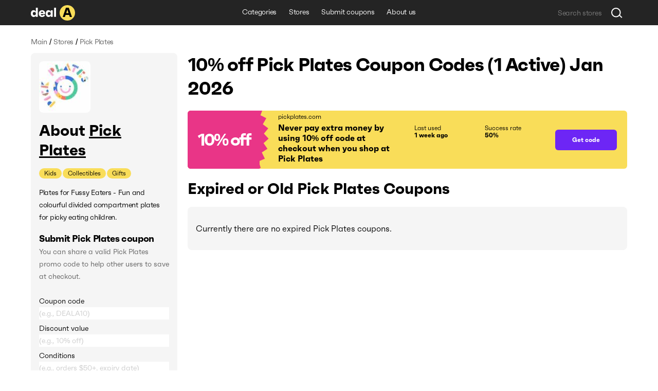

--- FILE ---
content_type: text/html; charset=utf-8
request_url: https://deala.com/pick-plates
body_size: 18735
content:
<!DOCTYPE html><html lang="en" prefix="og: http://ogp.me/ns#"><head>
  <meta charset="utf-8">
  <title>10% off Pick Plates Coupon Codes (1 Active) Jan 2026</title>
  <base href="/">
  <meta name="viewport" content="width=device-width, initial-scale=1.0, maximum-scale=1.0, user-scalable=no">
  <link rel="icon" type="image/png" href="/assets/images/favicon.png">
  <link rel="stylesheet" href="assets/fonts/faktum-test/faktum-test.css">
  <link rel="preload" href="https://fonts.googleapis.com/icon?family=Material+Icons" as="style" onload="this.onload=null;this.rel='stylesheet'">
  <noscript><link href="https://fonts.googleapis.com/icon?family=Material+Icons" rel="stylesheet"></noscript>
  <!-- Google Tag Manager -->
  <script>(function(w,d,s,l,i){w[l]=w[l]||[];w[l].push({'gtm.start':
      new Date().getTime(),event:'gtm.js'});var f=d.getElementsByTagName(s)[0],
    j=d.createElement(s),dl=l!='dataLayer'?'&l='+l:'';j.async=true;j.src=
    'https://www.googletagmanager.com/gtm.js?id='+i+dl;f.parentNode.insertBefore(j,f);
  })(window,document,'script','dataLayer','GTM-5L4XQ5R');</script>
  <!-- End Google Tag Manager -->
<link rel="stylesheet" href="styles.b534c177fd7dc971eb39.css"><style ng-transition="serverApp">.root[_ngcontent-sc22]{position:relative;z-index:0}</style><style ng-transition="serverApp">.popup-wrapper[_ngcontent-sc20]{position:absolute;z-index:2;pointer-events:auto}.popup-wrapper.centered[_ngcontent-sc20]{transform:translateX(-50%)}.tooltip-layout[_ngcontent-sc20]{position:fixed;z-index:1;top:0;right:0;bottom:0;left:0}.overlay[_ngcontent-sc20]{position:absolute;width:100%;height:100vh;top:0;left:0;pointer-events:none;z-index:2}</style><style ng-transition="serverApp">.snackbar-wrapper[_ngcontent-sc21]{position:fixed;bottom:0;left:0;right:0}.snackbar-container[_ngcontent-sc21]{position:fixed;z-index:100;bottom:20px;right:0;left:0;display:flex;justify-content:center;pointer-events:none}.snackbar[_ngcontent-sc21]{pointer-events:auto;padding:12px;width:462px;max-width:calc(100vw - 16px);font-size:12px;line-height:14px;letter-spacing:-.02em;color:hsla(0,0%,100%,.87);border-radius:6px;box-shadow:0 2px 10px 0 rgba(0,0,0,.16);display:flex;background-color:#242424}.snackbar[_ngcontent-sc21]:not(.error):before{content:"";display:block;flex:0 0 20px;height:12px;background-image:url(/assets/icons/check-snackbar.svg);margin-right:6px}</style><style ng-transition="serverApp">.content-wrapper[_ngcontent-sc78]{min-height:100vh;display:flex;flex-direction:column;position:relative;z-index:0}  body.full-height .content-wrapper.main-layout-content-wrapper{min-height:1px;position:absolute;top:0;right:0;bottom:0;left:0;height:100%;overflow:hidden}.content[_ngcontent-sc78]{position:relative;z-index:1;display:flex;flex-grow:1;flex-direction:column}  body.full-height .content.main-layout-content{position:absolute;top:0;right:0;bottom:0;left:0;height:100%;overflow:hidden;padding-top:0!important}.main-content[_ngcontent-sc78]{z-index:1;padding-top:20px;padding-bottom:49px;display:flex;flex-grow:1;flex-direction:column}@media screen and (max-width:589px){.main-content[_ngcontent-sc78]{padding-top:16px}}.back-link-wrapper[_ngcontent-sc78]{position:relative}.back-link[_ngcontent-sc78]{display:block;width:36px;height:36px;border-radius:100%;background-image:url(/assets/icons/arr-black-left.svg);background-position:50%;position:absolute;top:-7px;left:-76px}@media screen and (max-width:1439px){.back-link[_ngcontent-sc78]{left:-46px}}@media screen and (max-width:1023px){.back-link[_ngcontent-sc78]{position:static;transform:translate(-10px,-5px)}}.modal-outlet-wrapper[_ngcontent-sc78]{position:relative;z-index:4}.loader-wrapper[_ngcontent-sc78]{position:relative;z-index:5}</style><style ng-transition="serverApp">.modal-layout[_ngcontent-sc26]{position:fixed;top:0;right:0;bottom:0;left:0;z-index:100;display:flex;align-items:center;justify-content:center;margin-right:calc(-100vw - -100%);overflow-y:auto}.modal-layout.ios[_ngcontent-sc26]{position:absolute}.modal-wrapper[_ngcontent-sc26]{position:relative;z-index:2;max-height:100%}.back[_ngcontent-sc26]{position:fixed;top:0;right:0;bottom:0;left:0;z-index:1;background-color:rgba(34,34,34,.5)}.ios[_ngcontent-sc26]   .back[_ngcontent-sc26]{top:-1000px;bottom:-1000px}</style><style ng-transition="serverApp">.header[_ngcontent-sc74]{height:49px}.header[_ngcontent-sc74], .header-holder[_ngcontent-sc74]{position:relative;background-color:#242424}.header-holder[_ngcontent-sc74]{z-index:3;height:100%}.header-content[_ngcontent-sc74]{height:100%;display:grid;grid-template-columns:1fr auto 1fr}.logo[_ngcontent-sc74]{display:block;height:30px;width:86px}.logo-wrapper[_ngcontent-sc74]{display:flex;align-items:center;justify-content:flex-start}li[_ngcontent-sc74], nav[_ngcontent-sc74]{white-space:nowrap;overflow:hidden;text-overflow:ellipsis}.menu-item[_ngcontent-sc74], .menu-wrapper[_ngcontent-sc74]{height:100%;display:flex}.menu-item[_ngcontent-sc74]{font-size:14px;line-height:24px;letter-spacing:-.02em;color:#fff;padding:0 12px;align-items:center;border-bottom:3px solid transparent;transition:all .1s;white-space:nowrap}.menu-item.active[_ngcontent-sc74], .menu-item.fake-active[_ngcontent-sc74]{border-color:#f9dd59}.menu-item[_ngcontent-sc74]:hover{text-decoration:none}@media screen and (min-width:960px){.menu-item[_ngcontent-sc74]:not(.active):hover{border-color:#f9dd59}}.menu-item.focus-visible[_ngcontent-sc74]{border-color:#f9dd59}.search-wrapper[_ngcontent-sc74]{display:flex;align-items:center;justify-content:flex-end}</style><style ng-transition="serverApp">.footer[_ngcontent-sc75], .top-block-wrapper[_ngcontent-sc75]{background-color:#f5f5f5;position:relative}.top-block-wrapper[_ngcontent-sc75]{z-index:4;border-bottom:1px solid rgba(0,0,0,.1)}.top-block-wrapper.with-top-border[_ngcontent-sc75]{box-shadow:0 -1px 0 0 rgba(0,0,0,.1)}.top-block-content[_ngcontent-sc75]{height:77px;display:grid;grid-template-columns:auto 1fr}li[_ngcontent-sc75], nav[_ngcontent-sc75]{white-space:nowrap;overflow:hidden;text-overflow:ellipsis}.menu-item[_ngcontent-sc75], .menu-wrapper[_ngcontent-sc75]{height:100%;display:flex}.menu-item[_ngcontent-sc75]{font-size:14px;line-height:24px;margin-right:26px;letter-spacing:-.02em;padding:0 12px;align-items:center;border-bottom:3px solid transparent;transition:all .1s;white-space:nowrap}@media screen and (min-width:960px){.menu-item[_ngcontent-sc75]:hover{color:#6d26f5}}.menu-item[_ngcontent-sc75]:last-child{margin-right:0}.main-block-wrapper[_ngcontent-sc75]{padding:40px 0;position:relative;z-index:3;background-color:#f5f5f5}@media screen and (max-width:759px){.main-block-wrapper[_ngcontent-sc75]{padding:40px 0 16px}}.main-block-content[_ngcontent-sc75]{display:grid;grid-template-columns:repeat(4,1fr);grid-gap:8px 20px}@media screen and (max-width:669px){.main-block-content[_ngcontent-sc75]{grid-template-columns:repeat(2,1fr)}}@media screen and (max-width:360px){.main-block-content[_ngcontent-sc75]{grid-template-columns:1fr;grid-gap:20px 0}}.logo[_ngcontent-sc75]{height:30px;width:86px}.logo-wrapper[_ngcontent-sc75]{display:flex;align-items:center;justify-content:flex-start;margin-bottom:14px}@media screen and (max-width:759px){.logo-wrapper[_ngcontent-sc75]{margin-bottom:0}}.description-relink-block[_ngcontent-sc75]{display:flex}.description[_ngcontent-sc75]{font-size:12px;line-height:18px;color:#616161;max-width:458px;margin-bottom:24px}@media screen and (max-width:759px){.description[_ngcontent-sc75]{margin-bottom:14px}}.item[_ngcontent-sc75]{margin:0 0 8px;align-items:center;white-space:normal}.link[_ngcontent-sc75]{font-size:18px;line-height:27px;letter-spacing:-.02em;color:#6d26f5;transition:color .1s}@media screen and (min-width:960px){.link[_ngcontent-sc75]:hover{color:#e93587}}.socials-wrapper[_ngcontent-sc75]{display:flex;align-items:center;margin-bottom:24px}@media screen and (max-width:759px){.socials-wrapper[_ngcontent-sc75]{margin-bottom:14px}}.social-item[_ngcontent-sc75]{display:block;font-size:0;width:32px;height:32px;position:relative}.social-item[_ngcontent-sc75]:after, .social-item[_ngcontent-sc75]:before{content:"";position:absolute;top:0;left:0;width:100%;height:100%;background-position:50%;opacity:1}.social-item[_ngcontent-sc75]:after{opacity:0;transition:opacity .2s}@media screen and (min-width:960px){.social-item[_ngcontent-sc75]:hover:after{opacity:1}}.social-item.mod-facebook[_ngcontent-sc75]:before{background-image:url(/assets/icons/socials/fb.svg)}.social-item.mod-facebook[_ngcontent-sc75]:after{background-image:url(/assets/icons/socials/fb-hover.svg)}.social-item.mod-twitter[_ngcontent-sc75]:before{background-image:url(/assets/icons/socials/tw.svg)}.social-item.mod-twitter[_ngcontent-sc75]:after{background-image:url(/assets/icons/socials/tw-hover.svg)}.social-item.mod-instagram[_ngcontent-sc75]:before{background-image:url(/assets/icons/socials/inst.svg)}.social-item.mod-instagram[_ngcontent-sc75]:after{background-image:url(/assets/icons/socials/inst-hover.svg)}.social-item.mod-M[_ngcontent-sc75]:before{background-image:url(/assets/icons/socials/m.svg)}.social-item.mod-M[_ngcontent-sc75]:after{background-image:url(/assets/icons/socials/m-hover.svg)}.social-item.mod-in[_ngcontent-sc75]:before{background-image:url(/assets/icons/socials/in.svg)}.social-item.mod-in[_ngcontent-sc75]:after{background-image:url(/assets/icons/socials/in-hover.svg)}.document-item[_ngcontent-sc75]{font-size:12px;line-height:inherit;color:#616161;margin-right:16px}@media screen and (min-width:960px){.document-item[_ngcontent-sc75]:hover{color:#6d26f5}}.document-item[_ngcontent-sc75]:last-child{margin-right:0}.search-wrapper[_ngcontent-sc75]{flex:1 1 100%;display:flex;align-items:center;justify-content:flex-start}.documents-wrapper[_ngcontent-sc75]   li[_ngcontent-sc75]{display:inline;margin-right:16px}.main-info-wrapper[_ngcontent-sc75]{grid-column-start:1;grid-row-start:1}@media screen and (max-width:759px){.main-info-wrapper[_ngcontent-sc75]{grid-column-start:1;grid-row-start:2}}.app-block-wrapper[_ngcontent-sc75]   h2[_ngcontent-sc75]{font-size:26px;font-weight:400}@media screen and (max-width:759px){.app-block-wrapper[_ngcontent-sc75]{grid-column-start:1;grid-row-start:1}}.app-link[_ngcontent-sc75]{padding:10px 0}</style><style ng-transition="serverApp"></style><style ng-transition="serverApp">.back[_ngcontent-sc77]{position:fixed;top:0;right:0;bottom:0;left:0;background-color:rgba(0,0,0,.5);display:flex;align-items:center;justify-content:center}</style><style ng-transition="serverApp">.mat-icon{background-repeat:no-repeat;display:inline-block;fill:currentColor;height:24px;width:24px}.mat-icon.mat-icon-inline{font-size:inherit;height:inherit;line-height:inherit;width:inherit}[dir=rtl] .mat-icon-rtl-mirror{transform:scale(-1, 1)}.mat-form-field:not(.mat-form-field-appearance-legacy) .mat-form-field-prefix .mat-icon,.mat-form-field:not(.mat-form-field-appearance-legacy) .mat-form-field-suffix .mat-icon{display:block}.mat-form-field:not(.mat-form-field-appearance-legacy) .mat-form-field-prefix .mat-icon-button .mat-icon,.mat-form-field:not(.mat-form-field-appearance-legacy) .mat-form-field-suffix .mat-icon-button .mat-icon{margin:auto}
</style><style ng-transition="serverApp">.grid[_ngcontent-sc117]{display:grid;grid-template-columns:285px auto;grid-gap:32px 20px}@media screen and (max-width:1179px){.grid[_ngcontent-sc117]{grid-template-columns:220px auto;grid-gap:27px 20px}}@media screen and (max-width:959px){.grid[_ngcontent-sc117]{grid-template-columns:1fr;grid-gap:20px 0}}.main-info-wrapper[_ngcontent-sc117]{grid-column-start:1;grid-row-start:1}@media screen and (max-width:959px){.main-info-wrapper[_ngcontent-sc117]{grid-column-start:1;grid-row-start:2}}.popular-block-wrapper[_ngcontent-sc117]{grid-column-start:1;grid-row-start:2}@media screen and (max-width:959px){.popular-block-wrapper[_ngcontent-sc117]{grid-column-start:1;grid-row-start:4;overflow:hidden}}.first-block-wrapper[_ngcontent-sc117]{grid-column-start:2;grid-row-start:1}@media screen and (max-width:959px){.first-block-wrapper[_ngcontent-sc117]{grid-column-start:1;grid-row-start:1}}.second-block-wrapper[_ngcontent-sc117]{grid-column-start:2;grid-row-start:2}@media screen and (max-width:959px){.second-block-wrapper[_ngcontent-sc117]{grid-column-start:1;grid-row-start:3}}.video-block-wrapper[_ngcontent-sc117]{padding:24px}@media screen and (max-width:589px){.video-block-wrapper[_ngcontent-sc117]{padding:16px}}.video-wrapper[_ngcontent-sc117]{display:block;position:relative;padding-bottom:56.25%;height:0;overflow:hidden;width:100%}.video-wrapper[_ngcontent-sc117]   iframe[_ngcontent-sc117]{position:absolute;top:0;left:0;width:100%;height:100%}.relink-block-wrapper[_ngcontent-sc117]{grid-column-start:2}@media screen and (max-width:959px){.relink-block-wrapper[_ngcontent-sc117]{grid-column-start:1;grid-row-start:5}}app-store-info[_ngcontent-sc117]{margin-bottom:10px}@media screen and (max-width:959px){app-store-info[_ngcontent-sc117]{margin-bottom:0}}app-popular-stores[_ngcontent-sc117]{margin-bottom:10px}.page-title[_ngcontent-sc117]{word-break:break-word;margin-bottom:20px}@media screen and (max-width:469px){.page-title[_ngcontent-sc117]{line-height:36px}}.btn-show-more[_ngcontent-sc117]{margin-top:10px;margin-bottom:10px}.coupons-list[_ngcontent-sc117]{margin-bottom:20px}@media screen and (max-width:589px){.coupons-list[_ngcontent-sc117]{margin-bottom:10px}}.coupons-list[_ngcontent-sc117]:last-child{margin-bottom:0}.coupons-list[_ngcontent-sc117] > h2[_ngcontent-sc117]{margin-bottom:16px}.not-other-wrapper[_ngcontent-sc117]{border-radius:8px;background-color:#f5f5f5;padding:32px 16px}app-card-coupon-without-store[_ngcontent-sc117]{display:block;margin-bottom:10px}app-card-coupon-without-store[_ngcontent-sc117]:last-child{margin-bottom:0}app-card-coupon-with-store[_ngcontent-sc117]{display:block;margin-bottom:10px}app-card-coupon-with-store[_ngcontent-sc117]:last-child{margin-bottom:0}app-faq[_ngcontent-sc117], app-guide[_ngcontent-sc117]{width:100%}app-optimized-list-links-with-caption[_ngcontent-sc117]{display:block;margin-bottom:40px}</style><meta property="og:title" content="10% off Pick Plates Coupon Codes (1 Active) Jan 2026"><meta name="description" content="Get top pickplates.com coupons and discount codes. There is 1 working Pick Plates coupon available in Jan 2026."><meta property="og:description" content="Get top pickplates.com coupons and discount codes. There is 1 working Pick Plates coupon available in Jan 2026."><meta property="og:url" content="https://deala.com/pick-plates"><link rel="canonical" href="https://deala.com/pick-plates"><meta property="og:image" content="https://deala-prod.s3.amazonaws.com/shop/100pick-plates-7899.jpeg"><script type="application/ld+json">{"@context":"http://schema.org","@type":"FAQPage","image":"https://deala-prod.s3.amazonaws.com/shop/100pick-plates-7899.jpeg","mainEntity":[{"@type":"Question","name":"What is the best Pick Plates coupon code available?","acceptedAnswer":{"@type":"Answer","text":"The best Pick Plates coupon code available is 'YUMBOX'. Use this coupon at checkout to reduce the price of your order by 10% off."}},{"@type":"Question","name":"How much can I save using a coupon code at Pick Plates?","acceptedAnswer":{"@type":"Answer","text":"It usually depends on the total value of items in your shopping cart at Pick Plates and the particular discount code you use. It’s worth trying more than one discount code to get the best deal."}},{"@type":"Question","name":"Where can I find the latest discount code for Pick Plates?","acceptedAnswer":{"@type":"Answer","text":"You can check for the latest Pick Plates coupon codes right here at DealA. The latest discount code for Pick Plates will save you 10% off your order. We’re regularly tracking the new deals. Check back later for the latest discount offers."}},{"@type":"Question","name":"Does Pick Plates do Black Friday?","acceptedAnswer":{"@type":"Answer","text":"Based on our last checks, Pick Plates does not have a formal Black Friday sale. Nevertheless, they do offer discounts on occasion. If you're looking to save some money this Black Friday, be sure to constantly check out the Pick Plates coupons on DealA.com. Pick Plates offers both store-wide and item-specific discounts throughout the year. We also advise you to sign up for their newsletter at pickplates.com. Or follow them on social media to track awesome promotions coming soon!"}},{"@type":"Question","name":"Does Pick Plates give Cyber Monday discounts?","acceptedAnswer":{"@type":"Answer","text":"According to our research, Pick Plates does not do a Cyber Monday sale. However, they do have some pretty amazing deals during the year. For example, when you sign up for their newsletter, you can get approximately 10% off your first purchase. It's worth checking DealA.com regularly for the latest Pick Plates coupons and discounts. We're constantly collecting and updating the best Pick Plates promotions, including Cyber Monday sales and other seasonal promotions. By visiting the Pick Plates's page on DealA.com, you won't need to look through multiple websites to find the Pick Plates working promo code."}}]}</script><style ng-transition="serverApp">[_nghost-sc101]{display:block;margin-bottom:10px}.list[_ngcontent-sc101]{display:flex;align-items:center}.item[_ngcontent-sc101]{font-size:14px;line-height:24px;letter-spacing:-.02em;color:#616161}.item[_ngcontent-sc101]:last-child{flex:1 1 auto;white-space:nowrap;overflow:hidden;text-overflow:ellipsis}.divider[_ngcontent-sc101]{margin:0 4px}</style><style ng-transition="serverApp">[_nghost-sc103]{display:block;background-color:#f5f5f5;border-radius:8px;padding:16px}@media screen and (max-width:959px) and (min-width:590px){[_nghost-sc103]{display:grid;grid-template-columns:repeat(3,1fr);grid-gap:20px}}@media screen and (max-width:959px) and (min-width:590px) and (max-width:759px){[_nghost-sc103]{grid-gap:12px}}.first-block[_ngcontent-sc103]{margin-bottom:15px;overflow:hidden}@media screen and (max-width:959px) and (min-width:590px){.first-block[_ngcontent-sc103]{margin-bottom:0}}.icon[_ngcontent-sc103]{width:100px;height:100px;border-radius:8px;-o-object-fit:contain;object-fit:contain;margin-bottom:16px;display:block}.name-wrapper[_ngcontent-sc103]{margin-bottom:16px;max-width:100%;display:flex}@media screen and (max-width:959px) and (min-width:590px){.name-wrapper[_ngcontent-sc103]{margin-bottom:6px}}.name[_ngcontent-sc103]{max-width:100%;word-break:break-word;padding-right:12px}.name-link[_ngcontent-sc103]{margin-top:7px;width:24px;height:24px;flex:0 0 24px;position:relative;text-decoration:underline;font-size:30px}.additional-list[_ngcontent-sc103]{margin:-1px;display:flex;flex-wrap:wrap}.additional-item[_ngcontent-sc103]{background-color:#f9dd59;font-size:12px;line-height:20px;margin:1px;padding:0 10px;border-radius:33px;transition:background-color,color,.1s}@media screen and (min-width:960px){.additional-item[_ngcontent-sc103]:hover{background-color:#6d26f5;color:#fff}}.additional-item.focus-visible[_ngcontent-sc103]{background-color:#6d26f5;color:#fff}.second-block[_ngcontent-sc103]{position:relative;margin-bottom:16px;overflow:hidden;transition:max-height .4s}@media screen and (max-width:959px) and (min-width:590px){.second-block[_ngcontent-sc103]{margin-bottom:0}}.second-block.loading[_ngcontent-sc103]{max-height:144px!important;transition:max-height 0ms}.description[_ngcontent-sc103]{letter-spacing:-.02em;word-break:break-word}.description[_ngcontent-sc103], .description[_ngcontent-sc103]   h3[_ngcontent-sc103], .description[_ngcontent-sc103]   p[_ngcontent-sc103], .description[_ngcontent-sc103]   strong[_ngcontent-sc103]{font-size:18px;line-height:27px}.description[_ngcontent-sc103]  *{font-size:14px;line-height:24px;letter-spacing:-.02em;margin:0!important;background-color:#f5f5f5!important}.link[_ngcontent-sc103]{color:#6d26f5;transition:color .1s}@media screen and (min-width:960px){.link[_ngcontent-sc103]:hover{color:#e93587}}.btn-show-all[_ngcontent-sc103]{font-size:14px;line-height:24px;letter-spacing:-.02em;color:#6d26f5;transition:color .1s;position:absolute;bottom:0;right:0;padding-left:2px;background-color:#f5f5f5;display:none}@media screen and (max-width:589px) and (min-width:470px){.btn-show-all[_ngcontent-sc103]{width:100%;text-align:start}}.btn-show-all.show[_ngcontent-sc103]{display:block}.btn-show-all[_ngcontent-sc103]:before{content:"...";margin-right:6px;color:#000}@media screen and (min-width:960px){.btn-show-all[_ngcontent-sc103]:hover{color:#e93587}}.btn-show-all.focus-visible[_ngcontent-sc103]{background-color:rgba(0,0,0,.1)}.info-list[_ngcontent-sc103]{width:100%}.info-item[_ngcontent-sc103]{display:grid;grid-template-columns:1fr 1fr;grid-gap:12px;margin-bottom:16px}@media screen and (max-width:959px) and (min-width:590px){.info-item[_ngcontent-sc103]{grid-template-columns:4fr 3fr;grid-gap:6px}}.info-item[_ngcontent-sc103]:last-child{margin-bottom:0}.info-caption[_ngcontent-sc103]{color:rgba(0,0,0,.6)}.info-caption[_ngcontent-sc103], .info-value[_ngcontent-sc103]{font-size:18px;line-height:27px}.info-value[_ngcontent-sc103]{font-weight:700}.table-caption[_ngcontent-sc103]{margin-bottom:8px}.table-caption[_ngcontent-sc103]   h3[_ngcontent-sc103]{font-size:18px;line-height:27px}.table-caption[_ngcontent-sc103]  *{font-size:14px;line-height:24px}.submit-coupon-title[_ngcontent-sc103]{font-size:18px;line-height:27px;word-break:break-word}.submit-coupon-description[_ngcontent-sc103]{font-size:14px;line-height:24px;word-break:break-word;color:#616161;margin-top:0;margin-bottom:24px}</style><style ng-transition="serverApp">[_nghost-sc106]{display:block;background-color:#f5f5f5;border-radius:7px;padding:24px}@media screen and (max-width:589px){[_nghost-sc106]{padding:16px}}.faq-title[_ngcontent-sc106]{word-break:break-word;margin-bottom:6px}@media screen and (max-width:469px){.faq-title[_ngcontent-sc106]{margin-bottom:20px}}.faq-wrapper[_ngcontent-sc106]{display:flex;flex-direction:column;align-items:start;margin-bottom:10px}@media screen and (max-width:469px){.faq-wrapper[_ngcontent-sc106]{margin-bottom:16px}}.faq-wrapper[_ngcontent-sc106]:last-child{margin-bottom:0}.faq-wrapper[_ngcontent-sc106]   h3[_ngcontent-sc106], .faq-wrapper[_ngcontent-sc106]   p[_ngcontent-sc106]{font-size:18px;line-height:27px}.faq-wrapper[_ngcontent-sc106]   p[_ngcontent-sc106]{word-break:break-word;margin:0}.faq-icon[_ngcontent-sc106]{margin-right:12px;-o-object-fit:contain;object-fit:contain}@media screen and (max-width:469px){.faq-icon[_ngcontent-sc106]{margin-right:0;margin-bottom:10px;height:64px}}.coupon-description[_ngcontent-sc106]{font-size:14px;line-height:24px;word-break:break-word;position:relative;padding-left:30px}@media screen and (max-width:469px){.coupon-description[_ngcontent-sc106]{padding-left:20px}}.coupon-description[_ngcontent-sc106]:before{content:"";width:6px;height:6px;border-radius:100%;background-color:#616161;position:absolute;top:9px;left:16px}@media screen and (max-width:469px){.coupon-description[_ngcontent-sc106]:before{left:6px}}</style><style ng-transition="serverApp">[_nghost-sc107]{display:block;border-radius:7px;padding:24px}@media screen and (max-width:589px){[_nghost-sc107]{padding:16px}}.guide-title[_ngcontent-sc107]{word-break:break-word;margin-bottom:6px}@media screen and (max-width:469px){.guide-title[_ngcontent-sc107]{margin-bottom:20px}}.guide-wrapper[_ngcontent-sc107]{display:flex;align-items:center;margin-bottom:10px}@media screen and (max-width:469px){.guide-wrapper[_ngcontent-sc107]{margin-bottom:16px;flex-direction:column;align-items:flex-start}}.guide-wrapper[_ngcontent-sc107]:last-child{margin-bottom:0}.guide-steps[_ngcontent-sc107]{font-size:18px;line-height:27px;word-break:break-word}.guide-steps[_ngcontent-sc107]   ol[_ngcontent-sc107]{padding-left:24px}.guide-steps[_ngcontent-sc107]   li[_ngcontent-sc107]{word-break:break-word;margin:.5em 0}.guide-steps[_ngcontent-sc107]   li[_ngcontent-sc107], .guide-steps[_ngcontent-sc107]   li[_ngcontent-sc107]     strong{font-size:18px;line-height:27px}</style><style ng-transition="serverApp">[_nghost-sc108]{display:block;border-radius:7px;padding:24px}@media screen and (max-width:589px){[_nghost-sc108]{padding:16px}}.info-question[_ngcontent-sc108]{word-break:break-word;margin-bottom:6px}@media screen and (max-width:469px){.info-question[_ngcontent-sc108]{margin-bottom:20px}}.info-wrapper[_ngcontent-sc108]{display:flex;align-items:center;margin-bottom:10px}@media screen and (max-width:469px){.info-wrapper[_ngcontent-sc108]{margin-bottom:16px;flex-direction:column;align-items:flex-start}}.info-wrapper[_ngcontent-sc108]:last-child{margin-bottom:0}.info-answer[_ngcontent-sc108], .info-answer[_ngcontent-sc108]   p[_ngcontent-sc108]{font-size:18px;line-height:27px;word-break:break-word}</style><style ng-transition="serverApp">[_nghost-sc109]{display:block;border-radius:7px;padding:24px}@media screen and (max-width:589px){[_nghost-sc109]{padding:16px}}.info-question[_ngcontent-sc109]{word-break:break-word;margin-bottom:6px}@media screen and (max-width:469px){.info-question[_ngcontent-sc109]{margin-bottom:20px}}.info-wrapper[_ngcontent-sc109]{display:flex;align-items:center;margin-bottom:10px}@media screen and (max-width:469px){.info-wrapper[_ngcontent-sc109]{margin-bottom:16px;flex-direction:column;align-items:flex-start}}.info-wrapper[_ngcontent-sc109]:last-child{margin-bottom:0}.info-answer[_ngcontent-sc109], .info-answer[_ngcontent-sc109]   p[_ngcontent-sc109]{font-size:18px;line-height:27px;word-break:break-word}.info-answer[_ngcontent-sc109]   ul[_ngcontent-sc109]{padding-left:24px;list-style:disc}.info-answer[_ngcontent-sc109]   li[_ngcontent-sc109]{word-break:break-word;margin:.5em 0}.info-answer[_ngcontent-sc109]   li[_ngcontent-sc109], .info-answer[_ngcontent-sc109]   li[_ngcontent-sc109]     strong{font-size:18px;line-height:27px}</style><style ng-transition="serverApp">[_nghost-sc110]{display:block;border-radius:7px;padding:24px}@media screen and (max-width:589px){[_nghost-sc110]{padding:16px}}.info-question[_ngcontent-sc110]{word-break:break-word;margin-bottom:6px}@media screen and (max-width:469px){.info-question[_ngcontent-sc110]{margin-bottom:20px}}.info-wrapper[_ngcontent-sc110]{display:flex;align-items:center;margin-bottom:10px}@media screen and (max-width:469px){.info-wrapper[_ngcontent-sc110]{margin-bottom:16px;flex-direction:column;align-items:flex-start}}.info-wrapper[_ngcontent-sc110]:last-child{margin-bottom:0}.info-answer[_ngcontent-sc110], .info-answer[_ngcontent-sc110]   p[_ngcontent-sc110]{font-size:18px;line-height:27px;word-break:break-word}</style><style ng-transition="serverApp">[_nghost-sc111]{display:block;border-radius:7px;padding:24px}@media screen and (max-width:589px){[_nghost-sc111]{padding:16px}}.info-question[_ngcontent-sc111]{word-break:break-word;margin-bottom:6px}@media screen and (max-width:469px){.info-question[_ngcontent-sc111]{margin-bottom:20px}}.info-wrapper[_ngcontent-sc111]{display:flex;align-items:center;margin-bottom:10px}@media screen and (max-width:469px){.info-wrapper[_ngcontent-sc111]{margin-bottom:16px;flex-direction:column;align-items:flex-start}}.info-wrapper[_ngcontent-sc111]:last-child{margin-bottom:0}.info-answer[_ngcontent-sc111], .info-answer[_ngcontent-sc111]   p[_ngcontent-sc111]{font-size:18px;line-height:27px;word-break:break-word}.info-answer[_ngcontent-sc111]   ol[_ngcontent-sc111]{padding-left:24px}.info-answer[_ngcontent-sc111]   li[_ngcontent-sc111]{word-break:break-word;margin:.5em 0}.info-answer[_ngcontent-sc111]   a[_ngcontent-sc111], .info-answer[_ngcontent-sc111]   li[_ngcontent-sc111], .info-answer[_ngcontent-sc111]   li[_ngcontent-sc111]     strong{font-size:18px;line-height:27px}</style><style ng-transition="serverApp">[_nghost-sc112]{display:block;background-color:#f5f5f5;border-radius:8px;padding:16px}@media screen and (max-width:959px){[_nghost-sc112]{background-color:#fff}}.popular-stores-title[_ngcontent-sc112]{margin-bottom:16px}.popular-stores-title[_ngcontent-sc112]   h3[_ngcontent-sc112]{font-size:18px;line-height:27px}.popular-stores-title[_ngcontent-sc112]  *{font-size:14px;line-height:24px}@media screen and (max-width:959px){.popular-stores-list[_ngcontent-sc112]{display:grid;grid-template-columns:repeat(4,1fr);grid-gap:20px}}@media screen and (max-width:759px){.popular-stores-list[_ngcontent-sc112]{grid-template-columns:repeat(3,1fr)}}@media screen and (max-width:589px){.popular-stores-list[_ngcontent-sc112]{grid-template-columns:repeat(2,1fr);grid-gap:12px}}@media screen and (max-width:469px){.popular-stores-list[_ngcontent-sc112]{grid-template-columns:repeat(1,1fr)}}.popular-stores-item[_ngcontent-sc112]{margin:8px 0;display:flex;align-items:center;overflow:hidden}.popular-stores-icon[_ngcontent-sc112]{margin-right:10px;width:50px;height:50px;flex:0 0 50px;overflow:hidden;-o-object-fit:contain;object-fit:contain;border-radius:8px}.popular-stores-info-wrapper[_ngcontent-sc112]{overflow:hidden;display:flex;flex-direction:column}.popular-stores-name[_ngcontent-sc112]{font-size:18px;line-height:27px;letter-spacing:-.02em;color:#6d26f5;transition:color .1s;max-width:100%;overflow:hidden;text-overflow:ellipsis;white-space:nowrap}@media screen and (min-width:960px){.popular-stores-name[_ngcontent-sc112]:hover{color:#e93587}}.popular-stores-coupons[_ngcontent-sc112]{font-size:18px;line-height:27px;letter-spacing:-.02em;color:rgba(0,0,0,.6)}</style><style ng-transition="serverApp">[_nghost-sc113]{display:block;background-color:#f5f5f5;border-radius:8px;padding:16px}@media screen and (max-width:959px){[_nghost-sc113]{background-color:#fff}}.people-like-title[_ngcontent-sc113]{margin-bottom:16px}.people-like-title[_ngcontent-sc113]   h3[_ngcontent-sc113]{font-size:18px;line-height:27px}.people-like-title[_ngcontent-sc113]  *{font-size:14px;line-height:24px}@media screen and (max-width:959px) and (min-width:590px){.people-like-list[_ngcontent-sc113]{display:grid;grid-template-columns:repeat(4,1fr);grid-gap:0 20px}}@media screen and (max-width:959px) and (min-width:590px) and (max-width:759px){.people-like-list[_ngcontent-sc113]{grid-template-columns:repeat(3,1fr)}}.people-like-item[_ngcontent-sc113]{margin:8px 0;display:flex;align-items:center;overflow:hidden}.people-like-link[_ngcontent-sc113]{display:inline-block;font-size:18px;line-height:27px;letter-spacing:-.02em;color:#6d26f5;transition:color .1s}@media screen and (min-width:960px){.people-like-link[_ngcontent-sc113]:hover{color:#e93587}}@media screen and (max-width:959px) and (min-width:590px){.people-like-link[_ngcontent-sc113]{overflow:hidden;text-overflow:ellipsis;white-space:nowrap}}</style><style ng-transition="serverApp">.relative-wrapper[_ngcontent-sc104]{position:relative;margin-right:24px;height:100%}@media screen and (max-width:669px){.relative-wrapper[_ngcontent-sc104]{margin-right:0}}.backing[_ngcontent-sc104]{position:absolute;right:-18px;top:0;height:100%;-o-object-fit:contain;object-fit:contain;z-index:1}@media screen and (max-width:669px){.backing[_ngcontent-sc104]{display:none}}.info-wrapper[_ngcontent-sc104]{flex:0 0 auto;width:140px;height:100%;background-color:#f9dd59;position:relative;z-index:2;background-position:50%;background-size:contain}@media screen and (max-width:669px){.info-wrapper[_ngcontent-sc104]{width:70px;height:70px;background-color:transparent;background-image:url(/assets/icons/coupons/gear-cyrcle-yellow.svg)}}.info-wrapper.highlight[_ngcontent-sc104]{background-color:#e93587}@media screen and (max-width:669px){.info-wrapper.highlight[_ngcontent-sc104]{background-color:transparent}.info-wrapper.highlight.mod-type-0[_ngcontent-sc104]{background-image:url(/assets/icons/coupons/title-for-best/title-0.svg)}.info-wrapper.highlight.mod-type-1[_ngcontent-sc104]{background-image:url(/assets/icons/coupons/title-for-best/title-1.svg)}.info-wrapper.highlight.mod-type-2[_ngcontent-sc104]{background-image:url(/assets/icons/coupons/title-for-best/title-2.svg)}.info-wrapper.highlight.mod-type-3[_ngcontent-sc104]{background-image:url(/assets/icons/coupons/title-for-best/title-3.svg)}}.info-wrapper.disabled[_ngcontent-sc104]{background-color:#dcdcdc}@media screen and (max-width:669px){.info-wrapper.disabled[_ngcontent-sc104]{background-color:transparent;background-image:url(/assets/icons/coupons/gear-cyrcle-grey.svg)}}.main-block[_ngcontent-sc104]{display:flex;flex-direction:column;width:auto;height:100%}@media screen and (max-width:669px){.main-block[_ngcontent-sc104]{padding:24px 0 0 12px}}strong[_ngcontent-sc104]{position:absolute;top:50%;left:50%;transform:translate(-50%,-50%);letter-spacing:-.075em;color:#e93587;width:100%;text-align:center}strong.mod-mobile[_ngcontent-sc104]{display:none}@media screen and (max-width:669px){strong.mod-mobile[_ngcontent-sc104]{display:block}}@media screen and (max-width:669px){strong.mod-desktop[_ngcontent-sc104]{display:none}}@media screen and (max-width:669px){strong[_ngcontent-sc104]{font-size:28px;line-height:30px}}strong.disabled[_ngcontent-sc104], strong.highlight[_ngcontent-sc104]{color:#fff}</style><style ng-transition="serverApp">.wrapper[_ngcontent-sc82]{display:flex;transition:all .1s;background-color:#f5f5f5;border-radius:6px;overflow:hidden;min-height:80px}.wrapper.highlight[_ngcontent-sc82]{background-color:#f9dd59}@media screen and (max-width:669px){.wrapper[_ngcontent-sc82]{height:auto;flex-direction:column}}.main-block[_ngcontent-sc82]{flex:1 1 100%;display:flex;cursor:pointer!important}@media screen and (max-width:669px){.main-block[_ngcontent-sc82]{flex-direction:row}}.left-block[_ngcontent-sc82]{flex:0 0 auto}.info-wrapper[_ngcontent-sc82]{flex:1 1 auto;display:flex;justify-content:start;word-break:break-word;padding:0 0 0 12px;flex-direction:column}@media screen and (max-width:669px){.info-wrapper[_ngcontent-sc82]{align-items:start;padding-right:12px}}.title-info-wrapper[_ngcontent-sc82]{flex:1 2 100%;display:flex;align-items:start;justify-content:start;word-break:break-word;padding-top:4px}@media screen and (max-width:669px){.title-info-wrapper[_ngcontent-sc82]{flex-direction:column-reverse}}.caption-info-wrapper[_ngcontent-sc82]{flex:2 1 100%;display:flex;justify-content:start;word-break:break-word;padding:4px 0}@media screen and (max-width:669px){.caption-info-wrapper[_ngcontent-sc82]{flex-direction:column;padding-right:12px}}.description-wrapper[_ngcontent-sc82]{flex:1 1 100%;display:flex;flex-direction:column;min-width:100px;padding-right:20px}.statistic-wrapper[_ngcontent-sc82]{flex:1 1 100%;display:flex;justify-content:start;padding-top:4px}@media screen and (max-width:669px){.statistic-wrapper[_ngcontent-sc82]{flex-direction:column-reverse;width:auto;align-self:flex-start}}.shop-title[_ngcontent-sc82]{flex:1 1 100%;display:flex;align-items:start;justify-content:left;font-weight:700;font-size:16px}@media screen and (max-width:669px){.shop-title[_ngcontent-sc82]{height:auto}}.shop-title.disabled[_ngcontent-sc82]{color:rgba(0,0,0,.3)}.shop-title[_ngcontent-sc82]  *{font-size:16px;line-height:20px}.shop-link[_ngcontent-sc82]{flex:1 1 100%;font-size:12px;color:#000;overflow:hidden}@media screen and (max-width:669px){.shop-link[_ngcontent-sc82]{flex:1 1 auto;padding-top:2px}}.coupon-discount-conditions[_ngcontent-sc82]{flex:1 1 100%;display:flex;align-items:end;justify-content:left;font-size:14px;padding-top:6px}@media screen and (max-width:669px){.coupon-discount-conditions[_ngcontent-sc82]{max-height:none}}.verified-wrapper[_ngcontent-sc82]{flex:1 1 100%;font-size:12px;color:#000;padding-left:4px}.verified-wrapper.check-icon[_ngcontent-sc82]{width:16px;height:16px;font-weight:700;font-size:16px;vertical-align:bottom;padding-left:0}.verified-wrapper[_ngcontent-sc82]   span[_ngcontent-sc82]{font-size:12px}@media screen and (max-width:669px){.verified-wrapper[_ngcontent-sc82]{flex:1 1 auto;padding-left:0}}.last-used[_ngcontent-sc82]{flex:1 1 100%;font-size:12px;line-height:14px;color:#000}.last-used.value[_ngcontent-sc82]{font-weight:700}@media screen and (min-width:669px){.last-used.new-line[_ngcontent-sc82]{display:block}}.rate-wrapper[_ngcontent-sc82]{flex:1 1 100%;font-size:12px;line-height:14px;color:#000;margin-left:20px}@media screen and (max-width:669px){.rate-wrapper[_ngcontent-sc82]{justify-content:flex-start;margin-left:0}}.rate-wrapper.value[_ngcontent-sc82]{font-weight:700;margin-left:0}@media screen and (min-width:669px){.rate-wrapper.new-line[_ngcontent-sc82]{display:block}}.btn-wrapper[_ngcontent-sc82]{flex:0 0 auto;display:flex;width:160px;align-items:center;justify-content:center;padding:12px 20px}@media screen and (max-width:669px){.btn-wrapper[_ngcontent-sc82]{width:auto;flex:1 1 auto;padding:12px}}.btn-get-code[_ngcontent-sc82]{flex:1 1 auto;align-self:center}</style><style ng-transition="serverApp">.title[_ngcontent-sc99]{margin-bottom:16px}.grid[_ngcontent-sc99]{display:grid;grid-template-columns:repeat(4,1fr);grid-gap:8px 20px}@media screen and (max-width:1023px){.grid[_ngcontent-sc99]{grid-template-columns:repeat(3,1fr)}}@media screen and (max-width:759px){.grid[_ngcontent-sc99]{grid-template-columns:repeat(2,1fr)}}.link[_ngcontent-sc99]{font-size:14px;line-height:24px;letter-spacing:-.02em;height:50px;color:#616161;transition:color .1s;display:block;white-space:normal}@media screen and (min-width:960px){.link[_ngcontent-sc99]:hover{color:#6d26f5}}</style><style ng-transition="serverApp">[_nghost-sc102]{display:block}form[_ngcontent-sc102]{display:flex;flex-direction:column}h3[_ngcontent-sc102]{font-size:18px;line-height:27px;word-break:break-word}p[_ngcontent-sc102]{color:#616161;margin-top:0;margin-bottom:24px}label[_ngcontent-sc102], p[_ngcontent-sc102]{font-size:14px;line-height:24px;word-break:break-word}input[_ngcontent-sc102], label[_ngcontent-sc102]{color:#000}input[_ngcontent-sc102]{font-size:14px;line-height:24px;word-break:break-word;margin-bottom:5px}input[_ngcontent-sc102]::-webkit-input-placeholder{color:rgba(0,0,0,.2)}input[_ngcontent-sc102]::-moz-placeholder{color:rgba(0,0,0,.2)}input[_ngcontent-sc102]::-ms-input-placeholder{color:rgba(0,0,0,.2)}input[_ngcontent-sc102]::placeholder{color:rgba(0,0,0,.2)}input[_ngcontent-sc102]:focus::-webkit-input-placeholder{color:transparent}input[_ngcontent-sc102]:focus::-moz-placeholder{color:transparent}input[_ngcontent-sc102]:focus::-ms-input-placeholder{color:transparent}input[_ngcontent-sc102]:focus::placeholder{color:transparent}button[_ngcontent-sc102]{width:115px;margin:24px 0}.alert[_ngcontent-sc102]{font-size:14px;line-height:24px;word-break:break-word;color:#e93587}.success-send[_ngcontent-sc102]{display:block;color:#05a344}</style><style ng-transition="serverApp">[_nghost-sc71]{justify-content:flex-end}.wrapper[_ngcontent-sc71], [_nghost-sc71]{width:100%;display:flex;align-items:center}.wrapper[_ngcontent-sc71]{max-width:140px;transition:max-width .3s;position:relative}.wrapper.mod-expansion[_ngcontent-sc71]{max-width:300px}.input[_ngcontent-sc71], .label[_ngcontent-sc71]{width:100%}.input[_ngcontent-sc71]{background-color:transparent;font-size:14px;line-height:24px;letter-spacing:-.02em;height:28px;padding:0 5px}.input.mod-theme-header[_ngcontent-sc71]{background-position:left 10px center;color:#fff}.input.mod-theme-header[_ngcontent-sc71]::-webkit-input-placeholder{color:hsla(0,0%,100%,.4)}.input.mod-theme-header[_ngcontent-sc71]::-moz-placeholder{color:hsla(0,0%,100%,.4)}.input.mod-theme-header[_ngcontent-sc71]::-ms-input-placeholder{color:hsla(0,0%,100%,.4)}.input.mod-theme-header[_ngcontent-sc71]::placeholder{color:hsla(0,0%,100%,.4)}.input.mod-theme-header.mod-expansion[_ngcontent-sc71]{padding-left:40px;background-image:url(/assets/icons/loupe-light.svg)}.input.mod-theme-footer[_ngcontent-sc71]{background-position:0}.input.mod-theme-footer[_ngcontent-sc71]::-webkit-input-placeholder{color:rgba(0,0,0,.4)}.input.mod-theme-footer[_ngcontent-sc71]::-moz-placeholder{color:rgba(0,0,0,.4)}.input.mod-theme-footer[_ngcontent-sc71]::-ms-input-placeholder{color:rgba(0,0,0,.4)}.input.mod-theme-footer[_ngcontent-sc71]::placeholder{color:rgba(0,0,0,.4)}.input.mod-theme-footer.mod-expansion[_ngcontent-sc71]{padding-left:40px;background-image:url(/assets/icons/loupe-dark-big.svg)}.btns-wrapper[_ngcontent-sc71]{display:flex;align-items:center;position:relative;flex:0 0 40px}.btn[_ngcontent-sc71], .btns-wrapper[_ngcontent-sc71]{width:40px;height:40px}.btn[_ngcontent-sc71]{position:absolute;top:50%;left:50%;transform:translate(-50%,-50%);padding:10px;transition:opacity .3s}.btn.hide-btn[_ngcontent-sc71]{opacity:0;pointer-events:none}.list-wrapper[_ngcontent-sc71]{position:absolute;width:100%;top:calc(100% + 4px);transition:opacity .3s}</style><style ng-transition="serverApp">.list-wrapper[_ngcontent-sc70]{border-radius:0 0 6px 6px;opacity:0;pointer-events:none}.list-wrapper.mod-reverse[_ngcontent-sc70]{display:flex;flex-direction:column-reverse;border-radius:6px 6px 0 0}.list-wrapper.mod-open[_ngcontent-sc70]{opacity:1;pointer-events:auto}.list-wrapper.mod-theme-footer[_ngcontent-sc70]{background-color:#f5f5f5}.list-wrapper.mod-theme-header[_ngcontent-sc70]{background-color:#242424}.list-wrapper.mod-exist-content[_ngcontent-sc70]{padding:10px 0}.list-wrapper.mod-exist-content.mod-theme-footer[_ngcontent-sc70]{border:1px solid rgba(0,0,0,.1)}.list-wrapper.mod-exist-content.mod-theme-header[_ngcontent-sc70]{border-top:1px solid hsla(0,0%,100%,.1)}.loader[_ngcontent-sc70]{margin:16px auto}.message-not-found[_ngcontent-sc70]{font-size:14px;line-height:18px;text-align:center;padding:10px 0}.message-not-found.mod-theme-footer[_ngcontent-sc70]{color:#000}.message-not-found.mod-theme-header[_ngcontent-sc70]{color:#fff}</style></head>
<body>
<!-- Google Tag Manager (noscript) -->
<noscript><iframe src="https://www.googletagmanager.com/ns.html?id=GTM-5L4XQ5R"
                  height="0" width="0" style="display:none;visibility:hidden"></iframe></noscript>
<!-- End Google Tag Manager (noscript) -->
  <app-root _nghost-sc22="" ng-version="9.1.9"><div _ngcontent-sc22="" class="root"><router-outlet _ngcontent-sc22=""></router-outlet><app-layout _nghost-sc78=""><div _ngcontent-sc78="" class="modal-outlet-wrapper"><app-modal-outlet _ngcontent-sc78="" _nghost-sc26=""><!----></app-modal-outlet></div><div _ngcontent-sc78="" class="content-wrapper main-layout-content-wrapper"><div _ngcontent-sc78="" class="content main-layout-content"><app-layout-header _ngcontent-sc78="" _nghost-sc74=""><header _ngcontent-sc74="" appclickoutside="" class="header"><div _ngcontent-sc74="" class="header-holder"><div _ngcontent-sc74="" class="gl-page-content mod-height-100"><div _ngcontent-sc74="" class="header-content"><div _ngcontent-sc74="" class="logo-wrapper"><a _ngcontent-sc74="" class="gl-link-fv mod-white" href="/"><img _ngcontent-sc74="" src="/assets/icons/logo-white.svg" alt="DealA logo" class="logo"></a></div><nav _ngcontent-sc74=""><ul _ngcontent-sc74="" class="menu-wrapper"><li _ngcontent-sc74=""><a _ngcontent-sc74="" routerlinkactive="active" class="menu-item" href="/tag">Categories</a></li><!----><!----><li _ngcontent-sc74=""><a _ngcontent-sc74="" routerlinkactive="active" class="menu-item" href="/stores">Stores</a></li><!----><!----><li _ngcontent-sc74=""><a _ngcontent-sc74="" routerlinkactive="active" class="menu-item" href="/submit-coupons">Submit coupons</a></li><!----><!----><!----><!----><li _ngcontent-sc74=""><a _ngcontent-sc74="" routerlinkactive="active" class="menu-item" href="/about-us">About us</a></li><!----><!----><!----><!----><!----></ul></nav><div _ngcontent-sc74="" class="search-wrapper"><app-input-search-with-loupe _ngcontent-sc74="" _nghost-sc71=""><div _ngcontent-sc71="" class="wrapper"><label _ngcontent-sc71="" class="label"><input _ngcontent-sc71="" type="text" class="input mod-theme-header ng-untouched ng-pristine ng-valid" placeholder="Search stores" value=""></label><div _ngcontent-sc71="" class="btns-wrapper"><button _ngcontent-sc71="" class="btn gl-btn gl-link-fv mod-theme-header" tabindex="0"><img _ngcontent-sc71="" src="/assets/icons/loupe-light.svg" alt="search icon"><!----><!----></button><button _ngcontent-sc71="" class="btn gl-btn gl-link-fv hide-btn mod-theme-header" tabindex="-1"><img _ngcontent-sc71="" src="/assets/icons/close-light.svg" alt="close button"><!----><!----></button></div><div _ngcontent-sc71="" class="list-wrapper"><app-cards-store-mini-list _ngcontent-sc71="" _nghost-sc70=""><div _ngcontent-sc70="" class="list-wrapper mod-theme-header"><!----><!----><!----></div></app-cards-store-mini-list></div></div></app-input-search-with-loupe></div><!----><!----><!----></div></div></div><!----></header></app-layout-header><main _ngcontent-sc78="" class="main-content"><router-outlet _ngcontent-sc78=""></router-outlet><app-store-view-page _nghost-sc117=""><div _ngcontent-sc117="" appscrollup="" class="gl-page-content"><app-breadcrumbs _ngcontent-sc117="" _nghost-sc101=""><div _ngcontent-sc101="" class="list"><a _ngcontent-sc101="" class="item gl-link-fv" href="/"> Main </a><!----><div _ngcontent-sc101="" class="divider">/</div><!----><!----><!----><a _ngcontent-sc101="" class="item gl-link-fv" href="/stores"> Stores </a><!----><div _ngcontent-sc101="" class="divider">/</div><!----><!----><!----><!----><!----><div _ngcontent-sc101="" class="item"> Pick Plates </div><!----><!----><!----></div></app-breadcrumbs><div _ngcontent-sc117="" class="grid"><div _ngcontent-sc117="" class="first-block-wrapper"><h1 _ngcontent-sc117="" class="page-title">10% off Pick Plates Coupon Codes (1 Active) Jan 2026</h1><section _ngcontent-sc117="" class="coupons-list"><app-card-coupon-without-store _ngcontent-sc117="" _nghost-sc104=""><app-card-coupon-base _ngcontent-sc104="" _nghost-sc82=""><div _ngcontent-sc82="" xmlns="http://www.w3.org/1999/html" class="wrapper highlight"><div _ngcontent-sc82="" role="button" class="main-block"><div _ngcontent-sc82="" class="left-block"><div _ngcontent-sc104="" class="relative-wrapper"><img _ngcontent-sc104="" alt="backing" class="backing" src="/assets/icons/coupons/gear-pink.svg"><div _ngcontent-sc104="" class="main-block"><div _ngcontent-sc104="" class="info-wrapper highlight mod-type-0"><strong _ngcontent-sc104="" apptextmaxsize="" class="highlight"> 10% off </strong></div></div></div></div><div _ngcontent-sc82="" class="info-wrapper"><div _ngcontent-sc82="" class="title-info-wrapper"><div _ngcontent-sc82="" class="shop-link"> pickplates.com </div><div _ngcontent-sc82="" class="verified-wrapper"><!----></div></div><div _ngcontent-sc82="" class="caption-info-wrapper"><div _ngcontent-sc82="" class="description-wrapper"><div _ngcontent-sc82="" class="shop-title"><h2 _ngcontent-sc82="">Never pay extra money by using 10% off code at checkout when you shop at Pick Plates</h2><!----><!----></div><div _ngcontent-sc82="" class="coupon-discount-conditions">  </div></div><div _ngcontent-sc82="" class="statistic-wrapper"><div _ngcontent-sc82="" class="last-used"> Last used <span _ngcontent-sc82="" class="last-used value new-line"> 1 week ago </span><!----><!----><!----></div><div _ngcontent-sc82="" class="rate-wrapper"> Success rate <span _ngcontent-sc82="" class="rate-wrapper value new-line">50%</span><!----><!----></div></div></div></div></div><div _ngcontent-sc82="" class="btn-wrapper"><button _ngcontent-sc82="" class="btn-get-code gl-btn mod-primary mod-purple" tabindex="0"> Get code </button></div></div></app-card-coupon-base></app-card-coupon-without-store><!----><!----><!----><!----><!----></section><!----><section _ngcontent-sc117="" class="coupons-list"><h2 _ngcontent-sc117="">Expired or Old Pick Plates Coupons</h2><div _ngcontent-sc117="" class="not-other-wrapper"> Currently there are no expired Pick Plates coupons. </div><!----><!----></section></div><div _ngcontent-sc117="" class="main-info-wrapper"><app-store-info _ngcontent-sc117="" _nghost-sc103=""><div _ngcontent-sc103="" class="first-block"><img _ngcontent-sc103="" id="store-logo" class="icon" alt="Pick Plates coupons and promo codes" src="https://deala-prod.s3.amazonaws.com/shop/100pick-plates-7899.jpeg"><!----><!----><!----><div _ngcontent-sc103="" class="name-wrapper"><h2 _ngcontent-sc103="" class="name">About <a _ngcontent-sc103="" target="_blank" rel="nofollow" class="name-link gl-link-fv" href="https://pickplates.com">Pick Plates</a></h2></div><div _ngcontent-sc103="" class="additional-list"><a _ngcontent-sc103="" class="gl-btn additional-item mod-not-underline" href="/tag/kids">Kids</a><a _ngcontent-sc103="" class="gl-btn additional-item mod-not-underline" href="/tag/collectibles">Collectibles</a><a _ngcontent-sc103="" class="gl-btn additional-item mod-not-underline" href="/tag/gifts">Gifts</a><!----></div></div><div _ngcontent-sc103="" class="second-block"><div _ngcontent-sc103="" class="description"><p>Plates for Fussy Eaters - Fun and colourful divided compartment plates for picky eating children.</p></div></div><section _ngcontent-sc103=""><h3 _ngcontent-sc103="" class="submit-coupon-title">Submit Pick Plates coupon</h3><p _ngcontent-sc103="" class="submit-coupon-description">You can share a valid Pick Plates promo code to help other users to save at checkout.</p><app-submit-coupon _ngcontent-sc103="" _nghost-sc102=""><form _ngcontent-sc102="" novalidate="" class="ng-untouched ng-pristine ng-invalid"><label _ngcontent-sc102="" for="couponCode" class="label">Coupon code</label><input _ngcontent-sc102="" id="couponCode" type="text" formcontrolname="couponCode" placeholder="(e.g., DEALA10)" required="" value="" class="ng-untouched ng-pristine ng-invalid"><label _ngcontent-sc102="" for="discountValue" class="label">Discount value</label><input _ngcontent-sc102="" id="discountValue" type="text" formcontrolname="discountValue" placeholder="(e.g., 10% off)" required="" value="" class="ng-untouched ng-pristine ng-invalid"><label _ngcontent-sc102="" for="conditions" class="label">Conditions</label><input _ngcontent-sc102="" id="conditions" type="text" formcontrolname="conditions" placeholder="(e.g., orders $50+, expiry date)" value="" class="ng-untouched ng-pristine ng-valid"><!----><!----><button _ngcontent-sc102="" type="submit" class="gl-btn mod-primary mod-purple">Submit coupon</button></form><!----></app-submit-coupon></section><div _ngcontent-sc103="" class="second-block"><div _ngcontent-sc103="" class="description"><h3 _ngcontent-sc103="">About Pick Plates’s coupons</h3><p _ngcontent-sc103="">Save<strong _ngcontent-sc103=""> up to  10% <!----><!----><!----><!----><!----><!----><!----></strong> with <strong _ngcontent-sc103="">Pick Plates’s promo codes</strong>. We’ve got <strong _ngcontent-sc103="">1 coupon</strong> for Pick Plates. This page is updated every time we find a new Pick Plates’s coupon code. <!----> We also have coupons for  10% <!----><!----><!----><!----> off. <!----><!----><!----><!----><!----><!----><!----><!----></p></div></div><div _ngcontent-sc103="" class="third-block"><div _ngcontent-sc103="" class="table-caption"><h3 _ngcontent-sc103="">Pick Plates coupon codes statistics</h3></div><table _ngcontent-sc103="" class="info-list"><tbody _ngcontent-sc103=""><tr _ngcontent-sc103="" class="info-item"><td _ngcontent-sc103="" class="info-caption">Coupons available</td><td _ngcontent-sc103="" class="info-value">1</td></tr><tr _ngcontent-sc103="" class="info-item"><td _ngcontent-sc103="" class="info-caption">Best offer</td><td _ngcontent-sc103="" class="info-value"> 10% <!----><!----><!----><!----><!----></td></tr><!----><!----><!----></tbody></table></div><!----><!----></app-store-info></div><div _ngcontent-sc117="" class="second-block-wrapper"><section _ngcontent-sc117="" class="video-block-wrapper"><h2 _ngcontent-sc117="">How To Apply Pick Plates Coupon</h2><div _ngcontent-sc117="" class="video-wrapper"><iframe _ngcontent-sc117="" src="https://www.youtube.com/embed/wNb_pIHSKwE" frameborder="0" allowfullscreen=""></iframe></div></section><app-faq _ngcontent-sc117="" _nghost-sc106=""><h2 _ngcontent-sc106="" class="faq-title">Pick Plates Coupon FAQ</h2><div _ngcontent-sc106="" class="faq-list-wrapper"><div _ngcontent-sc106="" class="faq-wrapper"><h3 _ngcontent-sc106="">What is the best Pick Plates coupon code available?</h3><p _ngcontent-sc106="">The best Pick Plates coupon code available is 'YUMBOX'. Use this coupon at checkout to reduce the price of your order by 10% off.</p><!----></div><!----><div _ngcontent-sc106="" class="faq-wrapper"><h3 _ngcontent-sc106="">How much can I save using a coupon code at Pick Plates?</h3><p _ngcontent-sc106="">It usually depends on the total value of items in your shopping cart at Pick Plates and the particular discount code you use. It’s worth trying more than one discount code to get the best deal.</p><!----></div><!----><div _ngcontent-sc106="" class="faq-wrapper"><h3 _ngcontent-sc106="">Where can I find the latest discount code for Pick Plates?</h3><p _ngcontent-sc106="">You can check for the latest Pick Plates coupon codes right here at DealA. The latest discount code for Pick Plates will save you 10% off your order. We’re regularly tracking the new deals. Check back later for the latest discount offers.</p><!----></div><!----><!----><div _ngcontent-sc106="" class="faq-wrapper"><h3 _ngcontent-sc106="">Does Pick Plates do Black Friday?</h3><p _ngcontent-sc106="">Based on our last checks, Pick Plates does not have a formal Black Friday sale. Nevertheless, they do offer discounts on occasion. If you're looking to save some money this Black Friday, be sure to constantly check out the Pick Plates coupons on DealA.com. Pick Plates offers both store-wide and item-specific discounts throughout the year. We also advise you to sign up for their newsletter at pickplates.com. Or follow them on social media to track awesome promotions coming soon!</p><!----></div><!----><div _ngcontent-sc106="" class="faq-wrapper"><h3 _ngcontent-sc106="">Does Pick Plates give Cyber Monday discounts?</h3><p _ngcontent-sc106="">According to our research, Pick Plates does not do a Cyber Monday sale. However, they do have some pretty amazing deals during the year. For example, when you sign up for their newsletter, you can get approximately 10% off your first purchase.</p><p _ngcontent-sc106="">It's worth checking DealA.com regularly for the latest Pick Plates coupons and discounts. We're constantly collecting and updating the best Pick Plates promotions, including Cyber Monday sales and other seasonal promotions. By visiting the Pick Plates's page on DealA.com, you won't need to look through multiple websites to find the Pick Plates working promo code.</p><!----></div><!----><!----></div></app-faq><app-guide _ngcontent-sc117="" _nghost-sc107=""><h2 _ngcontent-sc107="" class="guide-title">Steps to use Pick Plates coupon codes</h2><div _ngcontent-sc107="" class="guide-steps"><ol _ngcontent-sc107=""><li _ngcontent-sc107="">View the coupon codes listed on this page. If the discount value is not reflected on the coupon code card, try several codes starting from the top of the list to see the savings this coupon gives.</li><!----><li _ngcontent-sc107="">Click the ‘<strong>Get code</strong>’ button to see the coupon code.</li><!----><li _ngcontent-sc107=""><strong>Copy the code</strong> from the box opened.</li><!----><li _ngcontent-sc107=""><strong>Go to Pick Plates</strong> website by clicking the link in the same box with the coupon code.</li><!----><li _ngcontent-sc107="">Look through Pick Plates products and add the ones you prefer to your shopping cart. If you have already added the Pick Plates products to your shopping cart, just skip this step.</li><!----><li _ngcontent-sc107="">Review the items in your shopping cart and proceed to checkout.</li><!----><li _ngcontent-sc107="">Find the promo code box. It usually has one of the following titles: ‘Discount code’, ‘Promo code or gift card’, ‘Coupon code’, ‘Voucher code’, ‘Have a coupon?’, ‘I’ve got a promo code’.</li><!----><li _ngcontent-sc107="">Paste the <strong>promo code</strong> in that box and click ‘<strong>Apply</strong>’.</li><!----><li _ngcontent-sc107="">If you see the message ‘Enter a valid coupon code’ or ‘This coupon code is expired’ instead, try another coupon code following the steps above.</li><!----><li _ngcontent-sc107="">Place your order and proceed to the payment.</li><!----><!----></ol></div></app-guide><app-info-for-students _ngcontent-sc117="" _nghost-sc108=""><h2 _ngcontent-sc108="" class="info-question">Does Pick Plates offer student discounts?</h2><div _ngcontent-sc108="" class="info-answer"><p _ngcontent-sc108="">At the last check of Pick Plates’s website, they were not offering student discounts.
      Nevertheless, we encourage you to try coupons on this page as we can pretty much guarantee that you will get the best prices.</p><p _ngcontent-sc108="">Some retailers give a year round student discount while others do not.
      You can always check Pick Plates’s official website and pay attention to the top and bottom sections.
      Usually, the company will put the information about student discounts here.</p><p _ngcontent-sc108="">It may also come in handy to browse websites like Student Beans, SheerID and UNIDAYS for Pick Plates’s student discounts.</p><!----></div></app-info-for-students><app-invalid-code-info _ngcontent-sc117="" _nghost-sc109=""><h2 _ngcontent-sc109="" class="info-question">Why is Pick Plates website saying my promo code is invalid?</h2><div _ngcontent-sc109="" class="info-answer"><p _ngcontent-sc109="">Make sure you've entered the Pick Plates promo code correctly and that it hasn't expired.</p><p _ngcontent-sc109="">While putting the promo code in the coupon box at checkout, you may see the error message in red saying the coupon is invalid.</p><p _ngcontent-sc109="">Simply put, the Pick Plates coupons may have such requirements as minimum or maximum order amount,
        category or item restrictions, coupon reuse limitations, and expiration date.</p><p _ngcontent-sc109="">Here are the five main reasons why the coupon may be invalid:</p><!----><ul _ngcontent-sc109=""><li _ngcontent-sc109="">The items added to your shopping cart <strong>may not be eligible for the discount.</strong>
        You might have selected the items that are already on sale or include a gift.
        Therefore, additional discounts cannot be applied. Also, the coupon may apply to only specific items or categories.</li><!----><li _ngcontent-sc109="">You might haven’t reached the minimum or exceeded the maximum order amount.
        Pick Plates may issue coupons with the conditions like <strong>minimum or maximum order amount.</strong></li><!----><li _ngcontent-sc109="">You might have made a <strong>mistake</strong> entering the Pick Plates code into the coupon code box at checkout.
        Coupon codes may be case-sensitive. Make sure you have entered it correctly.</li><!----><li _ngcontent-sc109=""><strong>The coupon might have expired already.</strong> Stores can discontinue codes before the expiration date they provide.
        Or there may not be an exact expiration given, meaning the Pick Plates offer can end at any time.</li><!----><li _ngcontent-sc109=""><strong>There might be reuse limitations.</strong> Some stores are limiting coupons to a certain number of uses.
        So if an offer suddenly ends, this can be a reason why it has become invalid.</li><!----><!----></ul><p _ngcontent-sc109="">We strive to deliver at DealA.com only the sitewide coupons. Our coupon moderators team handpicks them for you and indicates in the coupon description the limitations given by the store. You should always put an eye on the discount conditions before applying Pick Plates promo codes at checkout.</p></div></app-invalid-code-info><app-info-for-military _ngcontent-sc117="" _nghost-sc110=""><h2 _ngcontent-sc110="" class="info-question">Does Pick Plates give military discounts?</h2><div _ngcontent-sc110="" class="info-answer"><p _ngcontent-sc110="">Pick Plates does not offer a permanent military discount.
      However, sometimes they offer a personal 10% discount to active and retired military personnel upon request.
      To receive your discount, please email Pick Plates directly at pickplates.com with your name and branch of service.</p><p _ngcontent-sc110="">Remember to check back DealA for the latest updates about the Pick Plates military discounts.</p><!----></div></app-info-for-military><app-ways-to-save _ngcontent-sc117="" _nghost-sc111=""><h2 _ngcontent-sc111="" class="info-question">Other ways to save at Pick Plates</h2><div _ngcontent-sc111="" class="info-answer"><p _ngcontent-sc111="">Pick Plates is another store with various ways to save while shopping online.
      Keep in mind the key rule on how to save at Pick Plates - check out DealA for the Pick Plates coupon codes when you shop online.
      Besides, you can follow the tips we prepared for you:</p><!----><ol _ngcontent-sc111=""><li _ngcontent-sc111=""><strong>Follow the social media.</strong> Pick Plates frequently posts discounts and giveaways on its social media pages,
      so make sure to follow the store on Twitter, Facebook, Instagram, TikTok, and LinkedIn for the latest news.</li><!----><li _ngcontent-sc111=""><strong>Subscribe to the newsletter.</strong> Almost every store sends out a monthly newsletter about upcoming discounts and deals,
        so this is another way to save at Pick Plates.</li><!----><li _ngcontent-sc111=""><strong>Look for the Pick Plates discount codes and coupons</strong> on services like EmailTuna and Milled.
        Both platforms are the search engines for email newsletters. Chances are you will get the Pick Plates discount and save some money at checkout.</li><!----><li _ngcontent-sc111=""><strong>Foresee the Pick Plates seasonal sales.</strong> Using search engines for newsletters like Milled and EmailTuna,
        you can look through the seasonal sales back in time and foresee the dates they will be held in the future.</li><!----><li _ngcontent-sc111=""><strong>Contact Pick Plates directly at pickplates.com.</strong> When you find a retailer with live chat support,
        ask them whether they have any discount codes available at the moment. You can also email Pick Plates if you have a bit more time.
        How quickly they reply to emails depends on the customer service SLA. Typically, the support team strives to respond to customers within 48 hours.</li><!----><li _ngcontent-sc111=""><strong>Join the Pick Plates rewards program.</strong> Joining an online retailer with a rewards program is usually worth it.
        You may not save money right now by getting discounts upfront. But in the long run, your purchases will cost less.
        Plenty of perks and special deals are only available for registered members.</li><!----><!----></ol></div></app-ways-to-save></div><!----><div _ngcontent-sc117="" class="popular-block-wrapper"><app-popular-stores _ngcontent-sc117="" _nghost-sc112=""><div _ngcontent-sc112="" class="popular-stores-title"><h3 _ngcontent-sc112="">Popular stores</h3></div><ul _ngcontent-sc112=""><li _ngcontent-sc112=""><a _ngcontent-sc112="" class="popular-stores-item mod-not-underline gl-link-fv" href="/roverlund"><img _ngcontent-sc112="" class="popular-stores-icon" alt="Roverlund logo" src="https://deala-prod.s3.amazonaws.com/shop/100roverlund-7871.jpeg"><!----><!----><!----><!----><div _ngcontent-sc112="" class="popular-stores-name">Roverlund</div></a></li><li _ngcontent-sc112=""><a _ngcontent-sc112="" class="popular-stores-item mod-not-underline gl-link-fv" href="/ibiza-rocks"><img _ngcontent-sc112="" class="popular-stores-icon" alt="Ibiza Rocks logo" src="https://deala-prod.s3.amazonaws.com/shop/100ibiza-rocks-7663.jpeg"><!----><!----><!----><!----><div _ngcontent-sc112="" class="popular-stores-name">Ibiza Rocks</div></a></li><li _ngcontent-sc112=""><a _ngcontent-sc112="" class="popular-stores-item mod-not-underline gl-link-fv" href="/the-voltron-store"><img _ngcontent-sc112="" class="popular-stores-icon" alt="The Voltron Store logo" src="https://deala-prod.s3.amazonaws.com/shop/100the-voltron-store-7588.jpeg"><!----><!----><!----><!----><div _ngcontent-sc112="" class="popular-stores-name">The Voltron Store</div></a></li><li _ngcontent-sc112=""><a _ngcontent-sc112="" class="popular-stores-item mod-not-underline gl-link-fv" href="/teknifit"><img _ngcontent-sc112="" class="popular-stores-icon" alt="Teknifit logo" src="https://deala-prod.s3.amazonaws.com/shop/teknifit.png"><!----><!----><!----><!----><div _ngcontent-sc112="" class="popular-stores-name">Teknifit</div></a></li><li _ngcontent-sc112=""><a _ngcontent-sc112="" class="popular-stores-item mod-not-underline gl-link-fv" href="/hello-seoul"><img _ngcontent-sc112="" class="popular-stores-icon" alt="Hello Seoul logo" src="https://deala-prod.s3.amazonaws.com/shop/100hello-seoul-7455.jpeg"><!----><!----><!----><!----><div _ngcontent-sc112="" class="popular-stores-name">Hello Seoul</div></a></li><!----></ul></app-popular-stores><app-people-also-like _ngcontent-sc117="" _nghost-sc113=""><div _ngcontent-sc113="" class="people-like-title"><h3 _ngcontent-sc113="">Brands people also like</h3></div><ul _ngcontent-sc113=""><li _ngcontent-sc113="" class="people-like-item"><a _ngcontent-sc113="" class="people-like-link mod-not-underline gl-link-fv" href="/adw-pet-supplies">ADW Pet Supplies Discount Codes</a></li><li _ngcontent-sc113="" class="people-like-item"><a _ngcontent-sc113="" class="people-like-link mod-not-underline gl-link-fv" href="/haley-s-vintage-wear">Haley's Vintage Wear Discount Codes</a></li><li _ngcontent-sc113="" class="people-like-item"><a _ngcontent-sc113="" class="people-like-link mod-not-underline gl-link-fv" href="/cherry-blow-dry-bar">Cherry Blow Dry Bar Discount Codes</a></li><li _ngcontent-sc113="" class="people-like-item"><a _ngcontent-sc113="" class="people-like-link mod-not-underline gl-link-fv" href="/mai">MAI Discount Codes</a></li><li _ngcontent-sc113="" class="people-like-item"><a _ngcontent-sc113="" class="people-like-link mod-not-underline gl-link-fv" href="/auggie">Auggie Discount Codes</a></li><li _ngcontent-sc113="" class="people-like-item"><a _ngcontent-sc113="" class="people-like-link mod-not-underline gl-link-fv" href="/rover">Rover Discount Codes</a></li><li _ngcontent-sc113="" class="people-like-item"><a _ngcontent-sc113="" class="people-like-link mod-not-underline gl-link-fv" href="/hibobi">Hibobi Discount Codes</a></li><!----></ul></app-people-also-like></div><div _ngcontent-sc117="" class="relink-block-wrapper"><app-optimized-list-links _ngcontent-sc117="" _nghost-sc99=""><h2 _ngcontent-sc99="" class="title">Stores similar to Pick Plates</h2><ul _ngcontent-sc99="" class="grid"><li _ngcontent-sc99="" class="gl-ellipsis"><a _ngcontent-sc99="" class="gl-ellipsis link mod-not-underline gl-link-fv" href="/mala-boutique">MALA Boutique</a><!----><!----></li><li _ngcontent-sc99="" class="gl-ellipsis"><a _ngcontent-sc99="" class="gl-ellipsis link mod-not-underline gl-link-fv" href="/mumma-me">Mumma &amp; Me</a><!----><!----></li><li _ngcontent-sc99="" class="gl-ellipsis"><a _ngcontent-sc99="" class="gl-ellipsis link mod-not-underline gl-link-fv" href="/ruby-woo-boutique">Ruby Woo Boutique</a><!----><!----></li><li _ngcontent-sc99="" class="gl-ellipsis"><a _ngcontent-sc99="" class="gl-ellipsis link mod-not-underline gl-link-fv" href="/necromancy-cosmetica">Necromancy Cosmetica</a><!----><!----></li><li _ngcontent-sc99="" class="gl-ellipsis"><a _ngcontent-sc99="" class="gl-ellipsis link mod-not-underline gl-link-fv" href="/luv-aj">Luv Aj</a><!----><!----></li><li _ngcontent-sc99="" class="gl-ellipsis"><a _ngcontent-sc99="" class="gl-ellipsis link mod-not-underline gl-link-fv" href="/makeup-a-murder">Makeup A Murder</a><!----><!----></li><li _ngcontent-sc99="" class="gl-ellipsis"><a _ngcontent-sc99="" class="gl-ellipsis link mod-not-underline gl-link-fv" href="/doe-baby">Doe Baby</a><!----><!----></li><li _ngcontent-sc99="" class="gl-ellipsis"><a _ngcontent-sc99="" class="gl-ellipsis link mod-not-underline gl-link-fv" href="/hana-bella-beauty">HANA BELLA BEAUTY</a><!----><!----></li><li _ngcontent-sc99="" class="gl-ellipsis"><a _ngcontent-sc99="" class="gl-ellipsis link mod-not-underline gl-link-fv" href="/lash-enchantment">LASH ENCHANTMENT</a><!----><!----></li><li _ngcontent-sc99="" class="gl-ellipsis"><a _ngcontent-sc99="" class="gl-ellipsis link mod-not-underline gl-link-fv" href="/the-rawgeous-pet-food-co">The Rawgeous Pet Food Co</a><!----><!----></li><li _ngcontent-sc99="" class="gl-ellipsis"><a _ngcontent-sc99="" class="gl-ellipsis link mod-not-underline gl-link-fv" href="/printy-pets">Printy Pets</a><!----><!----></li><li _ngcontent-sc99="" class="gl-ellipsis"><a _ngcontent-sc99="" class="gl-ellipsis link mod-not-underline gl-link-fv" href="/play-pet">P.L.A.Y. Pet</a><!----><!----></li><li _ngcontent-sc99="" class="gl-ellipsis"><a _ngcontent-sc99="" class="gl-ellipsis link mod-not-underline gl-link-fv" href="/simply-earth">Simply Earth</a><!----><!----></li><li _ngcontent-sc99="" class="gl-ellipsis"><a _ngcontent-sc99="" class="gl-ellipsis link mod-not-underline gl-link-fv" href="/girlfriend-box">Girlfriend Box</a><!----><!----></li><li _ngcontent-sc99="" class="gl-ellipsis"><a _ngcontent-sc99="" class="gl-ellipsis link mod-not-underline gl-link-fv" href="/rose-and-mae-candle-co">ROSE And MAE Candle Co</a><!----><!----></li><li _ngcontent-sc99="" class="gl-ellipsis"><a _ngcontent-sc99="" class="gl-ellipsis link mod-not-underline gl-link-fv" href="/get-trend">Get Trend</a><!----><!----></li><li _ngcontent-sc99="" class="gl-ellipsis"><a _ngcontent-sc99="" class="gl-ellipsis link mod-not-underline gl-link-fv" href="/eightvape">EightVape</a><!----><!----></li><li _ngcontent-sc99="" class="gl-ellipsis"><a _ngcontent-sc99="" class="gl-ellipsis link mod-not-underline gl-link-fv" href="/jr-pet-products">JR Pet Products</a><!----><!----></li><li _ngcontent-sc99="" class="gl-ellipsis"><a _ngcontent-sc99="" class="gl-ellipsis link mod-not-underline gl-link-fv" href="/cocunat">Cocunat</a><!----><!----></li><li _ngcontent-sc99="" class="gl-ellipsis"><a _ngcontent-sc99="" class="gl-ellipsis link mod-not-underline gl-link-fv" href="/school-as-a-cucumber">School as a cucumber</a><!----><!----></li><!----></ul></app-optimized-list-links></div><!----><!----><!----></div><!----><!----><!----></div><!----><!----><!----></app-store-view-page><!----></main><app-layout-footer _ngcontent-sc78="" _nghost-sc75=""><footer _ngcontent-sc75="" class="footer"><div _ngcontent-sc75="" class="top-block-wrapper"><div _ngcontent-sc75="" class="gl-page-content"><div _ngcontent-sc75="" appclickoutside="" class="top-block-content"><nav _ngcontent-sc75=""><ul _ngcontent-sc75="" class="menu-wrapper"><li _ngcontent-sc75=""><a _ngcontent-sc75="" routerlinkactive="active" class="menu-item mod-not-underline gl-link-fv" href="/tag">Categories</a></li><li _ngcontent-sc75=""><a _ngcontent-sc75="" routerlinkactive="active" class="menu-item mod-not-underline gl-link-fv" href="/stores">Stores</a></li><li _ngcontent-sc75=""><a _ngcontent-sc75="" routerlinkactive="active" class="menu-item mod-not-underline gl-link-fv" href="/submit-coupons">Submit coupons</a></li><li _ngcontent-sc75=""><a _ngcontent-sc75="" routerlinkactive="active" class="menu-item mod-not-underline gl-link-fv" href="/blog">Blog</a></li><li _ngcontent-sc75=""><a _ngcontent-sc75="" routerlinkactive="active" class="menu-item mod-not-underline gl-link-fv" href="/about-us">About us</a></li><li _ngcontent-sc75=""><a _ngcontent-sc75="" routerlinkactive="active" class="menu-item mod-not-underline gl-link-fv" href="/contact-us">Contact us</a></li><!----></ul></nav><div _ngcontent-sc75="" class="search-wrapper"><app-input-search-with-loupe _ngcontent-sc75="" _nghost-sc71=""><div _ngcontent-sc71="" class="wrapper"><label _ngcontent-sc71="" class="label"><input _ngcontent-sc71="" type="text" class="input mod-theme-footer ng-untouched ng-pristine ng-valid" placeholder="Search stores" value=""></label><div _ngcontent-sc71="" class="btns-wrapper"><button _ngcontent-sc71="" class="btn gl-btn gl-link-fv mod-theme-footer" tabindex="0"><!----><img _ngcontent-sc71="" src="/assets/icons/loupe-dark-big.svg" alt="search icon"><!----></button><button _ngcontent-sc71="" class="btn gl-btn gl-link-fv hide-btn mod-theme-footer" tabindex="-1"><!----><img _ngcontent-sc71="" src="/assets/icons/close-dark-big.svg" alt="close button"><!----></button></div><div _ngcontent-sc71="" class="list-wrapper"><app-cards-store-mini-list _ngcontent-sc71="" _nghost-sc70=""><div _ngcontent-sc70="" class="list-wrapper mod-theme-footer"><!----><!----><!----></div></app-cards-store-mini-list></div></div></app-input-search-with-loupe></div><!----><!----><!----></div></div></div><div _ngcontent-sc75="" class="main-block-wrapper"><div _ngcontent-sc75="" class="gl-page-content"><div _ngcontent-sc75="" class="main-block-content"><div _ngcontent-sc75="" class="main-info-wrapper"><div _ngcontent-sc75="" class="logo-wrapper"><a _ngcontent-sc75="" class="gl-link-fv" href="/"><img _ngcontent-sc75="" src="/assets/icons/logo-black.svg" alt="DealA logo" class="logo"></a><!----></div><div _ngcontent-sc75="" class="description-relink-block"><div _ngcontent-sc75="" class="description"> Copyright © 2023 DealA.com <br _ngcontent-sc75=""><br _ngcontent-sc75="">Address: <br _ngcontent-sc75="">OSWALDOM PTE. LTD. <br _ngcontent-sc75="">149b Telok Ayer St, Level 3, <br _ngcontent-sc75="">Singapore 068607 <br _ngcontent-sc75=""><br _ngcontent-sc75="">Phone: <a _ngcontent-sc75="" href="tel:+1229-800-6800" class="document-item mod-not-underline gl-link-fv">+1&nbsp;229&nbsp;800&nbsp;6800</a><br _ngcontent-sc75="">Email: <a _ngcontent-sc75="" href="mailto:info@deala.com" class="document-item mod-not-underline gl-link-fv">info@deala.com</a></div></div><div _ngcontent-sc75="" class="socials-wrapper"><a _ngcontent-sc75="" href="https://twitter.com/dealacom" target="_blank" class="document-item mod-not-underline gl-link-fv mod-white"><mat-icon _ngcontent-sc75="" role="img" svgicon="twitter" class="mat-icon notranslate mat-icon-no-color" aria-hidden="true"><svg xmlns="http://www.w3.org/2000/svg" width="100%" height="100%" preserveAspectRatio="xMidYMid meet" viewBox="0 0 24 24" fit="" focusable="false">
<path fill="currentColor" d="M22.46 6c-.77.35-1.6.58-2.46.69c.88-.53 1.56-1.37 1.88-2.38c-.83.5-1.75.85-2.72 1.05C18.37 4.5 17.26 4 16 4c-2.35 0-4.27 1.92-4.27 4.29c0 .34.04.67.11.98C8.28 9.09 5.11 7.38 3 4.79c-.37.63-.58 1.37-.58 2.15c0 1.49.75 2.81 1.91 3.56c-.71 0-1.37-.2-1.95-.5v.03c0 2.08 1.48 3.82 3.44 4.21a4.22 4.22 0 0 1-1.93.07a4.28 4.28 0 0 0 4 2.98a8.521 8.521 0 0 1-5.33 1.84c-.34 0-.68-.02-1.02-.06C3.44 20.29 5.7 21 8.12 21C16 21 20.33 14.46 20.33 8.79c0-.19 0-.37-.01-.56c.84-.6 1.56-1.36 2.14-2.23Z"></path>
</svg></mat-icon></a><a _ngcontent-sc75="" href="https://www.instagram.com/dealadotcom/" target="_blank" class="document-item mod-not-underline gl-link-fv mod-white"><mat-icon _ngcontent-sc75="" role="img" svgicon="instagram" class="mat-icon notranslate mat-icon-no-color" aria-hidden="true"><svg xmlns="http://www.w3.org/2000/svg" width="100%" height="100%" preserveAspectRatio="xMidYMid meet" viewBox="0 0 24 24" fit="" focusable="false">
<path fill="currentColor" d="M7.8 2h8.4C19.4 2 22 4.6 22 7.8v8.4a5.8 5.8 0 0 1-5.8 5.8H7.8C4.6 22 2 19.4 2 16.2V7.8A5.8 5.8 0 0 1 7.8 2m-.2 2A3.6 3.6 0 0 0 4 7.6v8.8C4 18.39 5.61 20 7.6 20h8.8a3.6 3.6 0 0 0 3.6-3.6V7.6C20 5.61 18.39 4 16.4 4H7.6m9.65 1.5a1.25 1.25 0 0 1 1.25 1.25A1.25 1.25 0 0 1 17.25 8A1.25 1.25 0 0 1 16 6.75a1.25 1.25 0 0 1 1.25-1.25M12 7a5 5 0 0 1 5 5a5 5 0 0 1-5 5a5 5 0 0 1-5-5a5 5 0 0 1 5-5m0 2a3 3 0 0 0-3 3a3 3 0 0 0 3 3a3 3 0 0 0 3-3a3 3 0 0 0-3-3Z"></path>
</svg></mat-icon></a><a _ngcontent-sc75="" href="https://www.youtube.com/channel/UCupjAVP_JVRG_r4-EtoCqfA" target="_blank" class="document-item mod-not-underline gl-link-fv mod-white"><mat-icon _ngcontent-sc75="" role="img" svgicon="youtube" class="mat-icon notranslate mat-icon-no-color" aria-hidden="true"><svg xmlns="http://www.w3.org/2000/svg" width="100%" height="100%" preserveAspectRatio="xMidYMid meet" viewBox="0 0 24 24" fit="" focusable="false">
<path fill="currentColor" d="m10 15l5.19-3L10 9v6m11.56-7.83c.13.47.22 1.1.28 1.9c.07.8.1 1.49.1 2.09L22 12c0 2.19-.16 3.8-.44 4.83c-.25.9-.83 1.48-1.73 1.73c-.47.13-1.33.22-2.65.28c-1.3.07-2.49.1-3.59.1L12 19c-4.19 0-6.8-.16-7.83-.44c-.9-.25-1.48-.83-1.73-1.73c-.13-.47-.22-1.1-.28-1.9c-.07-.8-.1-1.49-.1-2.09L2 12c0-2.19.16-3.8.44-4.83c.25-.9.83-1.48 1.73-1.73c.47-.13 1.33-.22 2.65-.28c1.3-.07 2.49-.1 3.59-.1L12 5c4.19 0 6.8.16 7.83.44c.9.25 1.48.83 1.73 1.73Z"></path>
</svg></mat-icon></a><a _ngcontent-sc75="" href="https://www.linkedin.com/company/deala/" target="_blank" class="document-item mod-not-underline gl-link-fv mod-white"><mat-icon _ngcontent-sc75="" role="img" svgicon="linkedin" class="mat-icon notranslate mat-icon-no-color" aria-hidden="true"><svg id="linkedin" viewBox="0 0 24 24" fit="" height="100%" width="100%" preserveAspectRatio="xMidYMid meet" focusable="false">
<path d="M19 3A2 2 0 0 1 21 5V19A2 2 0 0 1 19 21H5A2 2 0 0 1 3 19V5A2 2 0 0 1 5 3H19M18.5 18.5V13.2A3.26 3.26 0 0 0 15.24 9.94C14.39 9.94 13.4 10.46 12.92 11.24V10.13H10.13V18.5H12.92V13.57C12.92 12.8 13.54 12.17 14.31 12.17A1.4 1.4 0 0 1 15.71 13.57V18.5H18.5M6.88 8.56A1.68 1.68 0 0 0 8.56 6.88C8.56 5.95 7.81 5.19 6.88 5.19A1.69 1.69 0 0 0 5.19 6.88C5.19 7.81 5.95 8.56 6.88 8.56M8.27 18.5V10.13H5.5V18.5H8.27Z"></path>
</svg></mat-icon></a></div><div _ngcontent-sc75=""><ul _ngcontent-sc75="" class="documents-wrapper"><li _ngcontent-sc75=""><a _ngcontent-sc75="" class="document-item mod-not-underline gl-link-fv" href="/terms-of-service">Terms of Service</a></li><li _ngcontent-sc75=""><a _ngcontent-sc75="" class="document-item mod-not-underline gl-link-fv" href="/privacy-policy">Privacy Policy</a></li></ul></div></div><div _ngcontent-sc75="" class="app-block-wrapper"><h2 _ngcontent-sc75="">Get the App</h2><div _ngcontent-sc75="" class="app-link"><a _ngcontent-sc75="" href="https://play.google.com/store/apps/details?id=com.decpro.deala" target="_blank"><img _ngcontent-sc75="" src="/assets/images/google_play.webp" alt="DealA Android APP" width="150" height="45"></a></div><div _ngcontent-sc75="" class="app-link"><a _ngcontent-sc75="" href="https://chrome.google.com/webstore/detail/deala-extension/lglkohnjajejpgbhichjakjpcbnngnbm" target="_blank"><img _ngcontent-sc75="" src="/assets/images/ext_store.webp" alt="DealA Chrome Extension" width="150" height="45"></a></div></div><!----><!----></div></div></div><!----></footer></app-layout-footer></div></div><app-modal-window _ngcontent-sc78="" _nghost-sc76=""></app-modal-window><!----><div _ngcontent-sc78="" class="loader-wrapper"><app-global-loader _ngcontent-sc78="" _nghost-sc77=""><!----></app-global-loader></div></app-layout><!----></div><app-popup-outlet _ngcontent-sc22="" _nghost-sc20=""><!----><!----></app-popup-outlet><app-snackbar _ngcontent-sc22="" _nghost-sc21=""><div _ngcontent-sc21="" class="snackbar-wrapper"><!----></div></app-snackbar></app-root>

<script src="runtime-es2015.0d58b57f46d36e50adc4.js" type="module"></script><script src="runtime-es5.0d58b57f46d36e50adc4.js" nomodule="" defer=""></script><script src="polyfills-es5.268b28b4e998b854f922.js" nomodule="" defer=""></script><script src="polyfills-es2015.a31e5276832cfb76fdff.js" type="module"></script><script src="scripts.aad732425b0e6d6dc1d8.js" defer=""></script><script src="main-es2015.d2e049e3c13a3847986f.js" type="module"></script><script src="main-es5.d2e049e3c13a3847986f.js" nomodule="" defer=""></script>

<script id="serverApp-state" type="application/json">{&q;store-view-page-store&q;:{&q;result&q;:{&q;id&q;:9177,&q;alias&q;:&q;pick-plates&q;,&q;title&q;:&q;Pick Plates&q;,&q;link&q;:&q;pickplates.com&q;,&q;logo&q;:{&q;id&q;:7899,&q;url&q;:&q;https://deala-prod.s3.amazonaws.com/shop/pick-plates.jpeg&q;,&q;previewUrl&q;:&q;https://deala-prod.s3.amazonaws.com/shop/100pick-plates-7899.jpeg&q;,&q;name&q;:&q;pick-plates.jpeg&q;,&q;createdDateTimeInMillis&q;:1628060405288,&q;type&q;:&q;IMAGE&q;,&q;ownerId&q;:8,&q;order&q;:null,&q;fileSize&q;:12200,&q;width&q;:320,&q;height&q;:320},&q;couponsCount&q;:1,&q;successRate&q;:0,&q;activeCouponsCount&q;:1,&q;activeOnCouponblend&q;:false,&q;description&q;:&q;&l;p&g;Plates for Fussy Eaters - Fun and colourful divided compartment plates for picky eating children.&l;/p&g;&q;,&q;individualContent&q;:null,&q;customTitleH1&q;:null,&q;categories&q;:[{&q;id&q;:269,&q;createdDateTimeMS&q;:1618330033708,&q;title&q;:&q;Kids&q;,&q;level&q;:1,&q;alias&q;:&q;kids&q;,&q;shopsCount&q;:null,&q;activeShopsCount&q;:null},{&q;id&q;:215,&q;createdDateTimeMS&q;:1618328579741,&q;title&q;:&q;Collectibles&q;,&q;level&q;:1,&q;alias&q;:&q;collectibles&q;,&q;shopsCount&q;:null,&q;activeShopsCount&q;:null},{&q;id&q;:254,&q;createdDateTimeMS&q;:1618329661221,&q;title&q;:&q;Gifts&q;,&q;level&q;:1,&q;alias&q;:&q;gifts&q;,&q;shopsCount&q;:null,&q;activeShopsCount&q;:null}],&q;lastUpdatedDateInMillis&q;:1628035200000,&q;lastCouponAddDateTimeMS&q;:1628060478964,&q;bestActiveCouponOffer&q;:0.1,&q;firstBestCouponOffer&q;:0.1,&q;secondBestCouponOffer&q;:null,&q;maxActiveCouponDiscountCents&q;:null,&q;firstMaxCouponDiscountCents&q;:null,&q;secondMaxCouponDiscountCents&q;:null,&q;averageCouponDiscountCents&q;:null,&q;hasFreeShipping&q;:false,&q;hideAutogeneratedContent&q;:false}},&q;store-view-page-coupons-highlight&q;:{&q;result&q;:{&q;totalItems&q;:1,&q;totalPages&q;:1,&q;data&q;:[{&q;id&q;:49744,&q;title&q;:&q;10% off&q;,&q;description&q;:&q;Never pay extra money by using 10% off code at checkout when you shop at Pick Plates&q;,&q;lastUsedDateTimeInMillis&q;:1758900244703,&q;status&q;:&q;ACTIVE&q;,&q;successRate&q;:0,&q;verified&q;:false,&q;discountConditions&q;:null,&q;clicksCount&q;:133,&q;shop&q;:{&q;id&q;:9177,&q;alias&q;:&q;pick-plates&q;,&q;title&q;:&q;Pick Plates&q;,&q;link&q;:&q;pickplates.com&q;,&q;logo&q;:{&q;id&q;:7899,&q;url&q;:&q;https://deala-prod.s3.amazonaws.com/shop/pick-plates.jpeg&q;,&q;previewUrl&q;:&q;https://deala-prod.s3.amazonaws.com/shop/100pick-plates-7899.jpeg&q;,&q;name&q;:&q;pick-plates.jpeg&q;,&q;createdDateTimeInMillis&q;:1628060405288,&q;type&q;:&q;IMAGE&q;,&q;ownerId&q;:8,&q;order&q;:null,&q;fileSize&q;:12200,&q;width&q;:320,&q;height&q;:320},&q;couponsCount&q;:1,&q;successRate&q;:0,&q;activeCouponsCount&q;:1,&q;activeOnCouponblend&q;:false},&q;code&q;:&q;YUMBOX&q;,&q;valueInCents&q;:null,&q;valueInPercent&q;:0.1}]}},&q;store-view-page-coupons-other&q;:{&q;result&q;:{&q;totalItems&q;:0,&q;totalPages&q;:0,&q;data&q;:[]}},&q;store-view-page-references&q;:{&q;result&q;:[{&q;id&q;:9152,&q;alias&q;:&q;roverlund&q;,&q;title&q;:&q;Roverlund&q;,&q;link&q;:&q;roverlund.com&q;,&q;logo&q;:{&q;id&q;:7871,&q;url&q;:&q;https://deala-prod.s3.amazonaws.com/shop/roverlund.jpeg&q;,&q;previewUrl&q;:&q;https://deala-prod.s3.amazonaws.com/shop/100roverlund-7871.jpeg&q;,&q;name&q;:&q;roverlund.jpeg&q;,&q;createdDateTimeInMillis&q;:1628054000098,&q;type&q;:&q;IMAGE&q;,&q;ownerId&q;:10,&q;order&q;:null,&q;fileSize&q;:2265,&q;width&q;:150,&q;height&q;:150},&q;couponsCount&q;:11,&q;successRate&q;:0,&q;activeCouponsCount&q;:11,&q;activeOnCouponblend&q;:false},{&q;id&q;:8944,&q;alias&q;:&q;ibiza-rocks&q;,&q;title&q;:&q;Ibiza Rocks&q;,&q;link&q;:&q;ibizarocks.com&q;,&q;logo&q;:{&q;id&q;:7663,&q;url&q;:&q;https://deala-prod.s3.amazonaws.com/shop/ibiza-rocks.jpeg&q;,&q;previewUrl&q;:&q;https://deala-prod.s3.amazonaws.com/shop/100ibiza-rocks-7663.jpeg&q;,&q;name&q;:&q;ibiza-rocks.jpeg&q;,&q;createdDateTimeInMillis&q;:1627974759184,&q;type&q;:&q;IMAGE&q;,&q;ownerId&q;:8,&q;order&q;:null,&q;fileSize&q;:8158,&q;width&q;:320,&q;height&q;:320},&q;couponsCount&q;:1,&q;successRate&q;:0,&q;activeCouponsCount&q;:0,&q;activeOnCouponblend&q;:false},{&q;id&q;:8866,&q;alias&q;:&q;the-voltron-store&q;,&q;title&q;:&q;The Voltron Store&q;,&q;link&q;:&q;store.voltron.com&q;,&q;logo&q;:{&q;id&q;:7588,&q;url&q;:&q;https://deala-prod.s3.amazonaws.com/shop/the-voltron-store.jpeg&q;,&q;previewUrl&q;:&q;https://deala-prod.s3.amazonaws.com/shop/100the-voltron-store-7588.jpeg&q;,&q;name&q;:&q;the-voltron-store.jpeg&q;,&q;createdDateTimeInMillis&q;:1627959484155,&q;type&q;:&q;IMAGE&q;,&q;ownerId&q;:10,&q;order&q;:null,&q;fileSize&q;:8517,&q;width&q;:150,&q;height&q;:150},&q;couponsCount&q;:1,&q;successRate&q;:null,&q;activeCouponsCount&q;:1,&q;activeOnCouponblend&q;:false},{&q;id&q;:8814,&q;alias&q;:&q;teknifit&q;,&q;title&q;:&q;Teknifit&q;,&q;link&q;:&q;teknifit.store&q;,&q;logo&q;:{&q;id&q;:7535,&q;url&q;:&q;https://deala-prod.s3.amazonaws.com/shop/teknifit.png&q;,&q;previewUrl&q;:&q;https://deala-prod.s3.amazonaws.com/shop/teknifit.png&q;,&q;name&q;:&q;teknifit.png&q;,&q;createdDateTimeInMillis&q;:1627901491033,&q;type&q;:&q;IMAGE&q;,&q;ownerId&q;:8,&q;order&q;:null,&q;fileSize&q;:5845,&q;width&q;:70,&q;height&q;:72},&q;couponsCount&q;:1,&q;successRate&q;:0,&q;activeCouponsCount&q;:1,&q;activeOnCouponblend&q;:false},{&q;id&q;:8736,&q;alias&q;:&q;hello-seoul&q;,&q;title&q;:&q;Hello Seoul&q;,&q;link&q;:&q;helloseoul.co.uk&q;,&q;logo&q;:{&q;id&q;:7455,&q;url&q;:&q;https://deala-prod.s3.amazonaws.com/shop/hello-seoul.jpeg&q;,&q;previewUrl&q;:&q;https://deala-prod.s3.amazonaws.com/shop/100hello-seoul-7455.jpeg&q;,&q;name&q;:&q;hello-seoul.jpeg&q;,&q;createdDateTimeInMillis&q;:1627883341163,&q;type&q;:&q;IMAGE&q;,&q;ownerId&q;:8,&q;order&q;:null,&q;fileSize&q;:15329,&q;width&q;:320,&q;height&q;:320},&q;couponsCount&q;:2,&q;successRate&q;:null,&q;activeCouponsCount&q;:2,&q;activeOnCouponblend&q;:false},{&q;id&q;:8658,&q;alias&q;:&q;adw-pet-supplies&q;,&q;title&q;:&q;ADW Pet Supplies&q;,&q;link&q;:&q;adwpetsupplies.co.uk&q;,&q;logo&q;:{&q;id&q;:7375,&q;url&q;:&q;https://deala-prod.s3.amazonaws.com/shop/adw-pet-supplies.jpeg&q;,&q;previewUrl&q;:&q;https://deala-prod.s3.amazonaws.com/shop/100adw-pet-supplies-7375.jpeg&q;,&q;name&q;:&q;adw-pet-supplies.jpeg&q;,&q;createdDateTimeInMillis&q;:1627642859281,&q;type&q;:&q;IMAGE&q;,&q;ownerId&q;:10,&q;order&q;:null,&q;fileSize&q;:5241,&q;width&q;:150,&q;height&q;:150},&q;couponsCount&q;:2,&q;successRate&q;:0,&q;activeCouponsCount&q;:2,&q;activeOnCouponblend&q;:false},{&q;id&q;:8606,&q;alias&q;:&q;haley-s-vintage-wear&q;,&q;title&q;:&q;Haley&s;s Vintage Wear&q;,&q;link&q;:&q;haleysvintagewear.co.uk&q;,&q;logo&q;:{&q;id&q;:7330,&q;url&q;:&q;https://deala-prod.s3.amazonaws.com/shop/haley-s-vintage-wear.jpeg&q;,&q;previewUrl&q;:&q;https://deala-prod.s3.amazonaws.com/shop/100haley-s-vintage-wear-7330.jpeg&q;,&q;name&q;:&q;haley-s-vintage-wear.jpeg&q;,&q;createdDateTimeInMillis&q;:1627628146261,&q;type&q;:&q;IMAGE&q;,&q;ownerId&q;:10,&q;order&q;:null,&q;fileSize&q;:2974,&q;width&q;:150,&q;height&q;:150},&q;couponsCount&q;:1,&q;successRate&q;:null,&q;activeCouponsCount&q;:0,&q;activeOnCouponblend&q;:false},{&q;id&q;:8580,&q;alias&q;:&q;cherry-blow-dry-bar&q;,&q;title&q;:&q;Cherry Blow Dry Bar&q;,&q;link&q;:&q;cherryblowdrybar.com&q;,&q;logo&q;:{&q;id&q;:7304,&q;url&q;:&q;https://deala-prod.s3.amazonaws.com/shop/cherry-blow-dry-bar.jpeg&q;,&q;previewUrl&q;:&q;https://deala-prod.s3.amazonaws.com/shop/100cherry-blow-dry-bar-7304.jpeg&q;,&q;name&q;:&q;cherry-blow-dry-bar.jpeg&q;,&q;createdDateTimeInMillis&q;:1627624154039,&q;type&q;:&q;IMAGE&q;,&q;ownerId&q;:10,&q;order&q;:null,&q;fileSize&q;:2995,&q;width&q;:150,&q;height&q;:150},&q;couponsCount&q;:1,&q;successRate&q;:null,&q;activeCouponsCount&q;:1,&q;activeOnCouponblend&q;:false},{&q;id&q;:8502,&q;alias&q;:&q;mai&q;,&q;title&q;:&q;MAI&q;,&q;link&q;:&q;maiunderwear.com&q;,&q;logo&q;:{&q;id&q;:7217,&q;url&q;:&q;https://deala-prod.s3.amazonaws.com/shop/mai.jpeg&q;,&q;previewUrl&q;:&q;https://deala-prod.s3.amazonaws.com/shop/100mai-7217.jpeg&q;,&q;name&q;:&q;mai.jpeg&q;,&q;createdDateTimeInMillis&q;:1627612845710,&q;type&q;:&q;IMAGE&q;,&q;ownerId&q;:10,&q;order&q;:null,&q;fileSize&q;:1887,&q;width&q;:150,&q;height&q;:150},&q;couponsCount&q;:1,&q;successRate&q;:0.1,&q;activeCouponsCount&q;:1,&q;activeOnCouponblend&q;:false},{&q;id&q;:8450,&q;alias&q;:&q;auggie&q;,&q;title&q;:&q;Auggie&q;,&q;link&q;:&q;auggieshop.com&q;,&q;logo&q;:{&q;id&q;:7163,&q;url&q;:&q;https://deala-prod.s3.amazonaws.com/shop/auggie.jpeg&q;,&q;previewUrl&q;:&q;https://deala-prod.s3.amazonaws.com/shop/100auggie-7163.jpeg&q;,&q;name&q;:&q;auggie.jpeg&q;,&q;createdDateTimeInMillis&q;:1627555935150,&q;type&q;:&q;IMAGE&q;,&q;ownerId&q;:8,&q;order&q;:null,&q;fileSize&q;:5261,&q;width&q;:320,&q;height&q;:320},&q;couponsCount&q;:1,&q;successRate&q;:null,&q;activeCouponsCount&q;:1,&q;activeOnCouponblend&q;:false},{&q;id&q;:8424,&q;alias&q;:&q;rover&q;,&q;title&q;:&q;Rover&q;,&q;link&q;:&q;rover.com&q;,&q;logo&q;:{&q;id&q;:7134,&q;url&q;:&q;https://deala-prod.s3.amazonaws.com/shop/rover.jpeg&q;,&q;previewUrl&q;:&q;https://deala-prod.s3.amazonaws.com/shop/100rover-7134.jpeg&q;,&q;name&q;:&q;rover.jpeg&q;,&q;createdDateTimeInMillis&q;:1627549925269,&q;type&q;:&q;IMAGE&q;,&q;ownerId&q;:8,&q;order&q;:null,&q;fileSize&q;:7376,&q;width&q;:320,&q;height&q;:320},&q;couponsCount&q;:6,&q;successRate&q;:0,&q;activeCouponsCount&q;:6,&q;activeOnCouponblend&q;:false},{&q;id&q;:8346,&q;alias&q;:&q;hibobi&q;,&q;title&q;:&q;Hibobi&q;,&q;link&q;:&q;hibobi.com&q;,&q;logo&q;:{&q;id&q;:7056,&q;url&q;:&q;https://deala-prod.s3.amazonaws.com/shop/hibobi.jpeg&q;,&q;previewUrl&q;:&q;https://deala-prod.s3.amazonaws.com/shop/100hibobi-7056.jpeg&q;,&q;name&q;:&q;hibobi.jpeg&q;,&q;createdDateTimeInMillis&q;:1627534513904,&q;type&q;:&q;IMAGE&q;,&q;ownerId&q;:8,&q;order&q;:null,&q;fileSize&q;:6233,&q;width&q;:320,&q;height&q;:320},&q;couponsCount&q;:4,&q;successRate&q;:1,&q;activeCouponsCount&q;:4,&q;activeOnCouponblend&q;:false},{&q;id&q;:8320,&q;alias&q;:&q;mala-boutique&q;,&q;title&q;:&q;MALA Boutique&q;,&q;link&q;:&q;malaboutique.com&q;,&q;logo&q;:{&q;id&q;:7028,&q;url&q;:&q;https://deala-prod.s3.amazonaws.com/shop/mala-boutique.jpeg&q;,&q;previewUrl&q;:&q;https://deala-prod.s3.amazonaws.com/shop/100mala-boutique-7028.jpeg&q;,&q;name&q;:&q;mala-boutique.jpeg&q;,&q;createdDateTimeInMillis&q;:1627531002674,&q;type&q;:&q;IMAGE&q;,&q;ownerId&q;:8,&q;order&q;:null,&q;fileSize&q;:9086,&q;width&q;:320,&q;height&q;:320},&q;couponsCount&q;:1,&q;successRate&q;:0,&q;activeCouponsCount&q;:1,&q;activeOnCouponblend&q;:false},{&q;id&q;:8242,&q;alias&q;:&q;mumma-me&q;,&q;title&q;:&q;Mumma &a; Me&q;,&q;link&q;:&q;mummaandmestore.com&q;,&q;logo&q;:{&q;id&q;:6947,&q;url&q;:&q;https://deala-prod.s3.amazonaws.com/shop/mumma-me.jpeg&q;,&q;previewUrl&q;:&q;https://deala-prod.s3.amazonaws.com/shop/100mumma-me-6947.jpeg&q;,&q;name&q;:&q;mumma-me.jpeg&q;,&q;createdDateTimeInMillis&q;:1627465913564,&q;type&q;:&q;IMAGE&q;,&q;ownerId&q;:10,&q;order&q;:null,&q;fileSize&q;:6498,&q;width&q;:150,&q;height&q;:150},&q;couponsCount&q;:1,&q;successRate&q;:0,&q;activeCouponsCount&q;:1,&q;activeOnCouponblend&q;:false},{&q;id&q;:8216,&q;alias&q;:&q;ruby-woo-boutique&q;,&q;title&q;:&q;Ruby Woo Boutique&q;,&q;link&q;:&q;rubywooboutique.com&q;,&q;logo&q;:{&q;id&q;:6921,&q;url&q;:&q;https://deala-prod.s3.amazonaws.com/shop/ruby-woo-boutique.jpeg&q;,&q;previewUrl&q;:&q;https://deala-prod.s3.amazonaws.com/shop/100ruby-woo-boutique-6921.jpeg&q;,&q;name&q;:&q;ruby-woo-boutique.jpeg&q;,&q;createdDateTimeInMillis&q;:1627461788580,&q;type&q;:&q;IMAGE&q;,&q;ownerId&q;:8,&q;order&q;:null,&q;fileSize&q;:6189,&q;width&q;:320,&q;height&q;:320},&q;couponsCount&q;:2,&q;successRate&q;:0,&q;activeCouponsCount&q;:2,&q;activeOnCouponblend&q;:false},{&q;id&q;:7852,&q;alias&q;:&q;necromancy-cosmetica&q;,&q;title&q;:&q;Necromancy Cosmetica&q;,&q;link&q;:&q;necromancycosmetica.com&q;,&q;logo&q;:{&q;id&q;:6545,&q;url&q;:&q;https://deala-prod.s3.amazonaws.com/shop/necromancy-cosmetica.jpeg&q;,&q;previewUrl&q;:&q;https://deala-prod.s3.amazonaws.com/shop/100necromancy-cosmetica-6545.jpeg&q;,&q;name&q;:&q;necromancy-cosmetica.jpeg&q;,&q;createdDateTimeInMillis&q;:1627344962762,&q;type&q;:&q;IMAGE&q;,&q;ownerId&q;:8,&q;order&q;:null,&q;fileSize&q;:10623,&q;width&q;:320,&q;height&q;:320},&q;couponsCount&q;:1,&q;successRate&q;:null,&q;activeCouponsCount&q;:1,&q;activeOnCouponblend&q;:false},{&q;id&q;:7826,&q;alias&q;:&q;luv-aj&q;,&q;title&q;:&q;Luv Aj&q;,&q;link&q;:&q;luvaj.com&q;,&q;logo&q;:{&q;id&q;:6518,&q;url&q;:&q;https://deala-prod.s3.amazonaws.com/shop/luv-aj.jpeg&q;,&q;previewUrl&q;:&q;https://deala-prod.s3.amazonaws.com/shop/100luv-aj-6518.jpeg&q;,&q;name&q;:&q;luv-aj.jpeg&q;,&q;createdDateTimeInMillis&q;:1627292653631,&q;type&q;:&q;IMAGE&q;,&q;ownerId&q;:10,&q;order&q;:null,&q;fileSize&q;:16019,&q;width&q;:800,&q;height&q;:800},&q;couponsCount&q;:1,&q;successRate&q;:null,&q;activeCouponsCount&q;:1,&q;activeOnCouponblend&q;:false},{&q;id&q;:7774,&q;alias&q;:&q;makeup-a-murder&q;,&q;title&q;:&q;Makeup A Murder&q;,&q;link&q;:&q;makeupamurder.com&q;,&q;logo&q;:{&q;id&q;:6460,&q;url&q;:&q;https://deala-prod.s3.amazonaws.com/shop/makeup-a-murder.jpeg&q;,&q;previewUrl&q;:&q;https://deala-prod.s3.amazonaws.com/shop/100makeup-a-murder-6460.jpeg&q;,&q;name&q;:&q;makeup-a-murder.jpeg&q;,&q;createdDateTimeInMillis&q;:1627281169491,&q;type&q;:&q;IMAGE&q;,&q;ownerId&q;:10,&q;order&q;:null,&q;fileSize&q;:8655,&q;width&q;:150,&q;height&q;:150},&q;couponsCount&q;:2,&q;successRate&q;:0.25,&q;activeCouponsCount&q;:2,&q;activeOnCouponblend&q;:false},{&q;id&q;:7722,&q;alias&q;:&q;doe-baby&q;,&q;title&q;:&q;Doe Baby&q;,&q;link&q;:&q;doelashes.com&q;,&q;logo&q;:{&q;id&q;:6407,&q;url&q;:&q;https://deala-prod.s3.amazonaws.com/shop/doe-baby.jpeg&q;,&q;previewUrl&q;:&q;https://deala-prod.s3.amazonaws.com/shop/100doe-baby-6407.jpeg&q;,&q;name&q;:&q;doe-baby.jpeg&q;,&q;createdDateTimeInMillis&q;:1627273199320,&q;type&q;:&q;IMAGE&q;,&q;ownerId&q;:8,&q;order&q;:null,&q;fileSize&q;:4102,&q;width&q;:320,&q;height&q;:320},&q;couponsCount&q;:1,&q;successRate&q;:null,&q;activeCouponsCount&q;:1,&q;activeOnCouponblend&q;:false},{&q;id&q;:7696,&q;alias&q;:&q;hana-bella-beauty&q;,&q;title&q;:&q;HANA BELLA BEAUTY&q;,&q;link&q;:&q;hanabellabeauty.com&q;,&q;logo&q;:{&q;id&q;:6381,&q;url&q;:&q;https://deala-prod.s3.amazonaws.com/shop/hana-bella-beauty.jpeg&q;,&q;previewUrl&q;:&q;https://deala-prod.s3.amazonaws.com/shop/100hana-bella-beauty-6381.jpeg&q;,&q;name&q;:&q;hana-bella-beauty.jpeg&q;,&q;createdDateTimeInMillis&q;:1627269713890,&q;type&q;:&q;IMAGE&q;,&q;ownerId&q;:10,&q;order&q;:null,&q;fileSize&q;:3593,&q;width&q;:150,&q;height&q;:150},&q;couponsCount&q;:1,&q;successRate&q;:null,&q;activeCouponsCount&q;:1,&q;activeOnCouponblend&q;:false},{&q;id&q;:7644,&q;alias&q;:&q;lash-enchantment&q;,&q;title&q;:&q;LASH ENCHANTMENT&q;,&q;link&q;:&q;lash-enchantment.com&q;,&q;logo&q;:{&q;id&q;:6331,&q;url&q;:&q;https://deala-prod.s3.amazonaws.com/shop/lash-enchantment.jpeg&q;,&q;previewUrl&q;:&q;https://deala-prod.s3.amazonaws.com/shop/100lash-enchantment-6331.jpeg&q;,&q;name&q;:&q;lash-enchantment.jpeg&q;,&q;createdDateTimeInMillis&q;:1627103814570,&q;type&q;:&q;IMAGE&q;,&q;ownerId&q;:8,&q;order&q;:null,&q;fileSize&q;:5490,&q;width&q;:150,&q;height&q;:150},&q;couponsCount&q;:1,&q;successRate&q;:null,&q;activeCouponsCount&q;:1,&q;activeOnCouponblend&q;:false},{&q;id&q;:7618,&q;alias&q;:&q;the-rawgeous-pet-food-co&q;,&q;title&q;:&q;The Rawgeous Pet Food Co&q;,&q;link&q;:&q;rawgeouspetfood.com&q;,&q;logo&q;:{&q;id&q;:6303,&q;url&q;:&q;https://deala-prod.s3.amazonaws.com/shop/the-rawgeous-pet-food-co.jpeg&q;,&q;previewUrl&q;:&q;https://deala-prod.s3.amazonaws.com/shop/100the-rawgeous-pet-food-co-6303.jpeg&q;,&q;name&q;:&q;the-rawgeous-pet-food-co.jpeg&q;,&q;createdDateTimeInMillis&q;:1627093019266,&q;type&q;:&q;IMAGE&q;,&q;ownerId&q;:8,&q;order&q;:null,&q;fileSize&q;:5645,&q;width&q;:150,&q;height&q;:150},&q;couponsCount&q;:4,&q;successRate&q;:0,&q;activeCouponsCount&q;:4,&q;activeOnCouponblend&q;:false},{&q;id&q;:7566,&q;alias&q;:&q;printy-pets&q;,&q;title&q;:&q;Printy Pets&q;,&q;link&q;:&q;printypets.com&q;,&q;logo&q;:{&q;id&q;:6248,&q;url&q;:&q;https://deala-prod.s3.amazonaws.com/shop/printy-pets.jpeg&q;,&q;previewUrl&q;:&q;https://deala-prod.s3.amazonaws.com/shop/100printy-pets-6248.jpeg&q;,&q;name&q;:&q;printy-pets.jpeg&q;,&q;createdDateTimeInMillis&q;:1627036761004,&q;type&q;:&q;IMAGE&q;,&q;ownerId&q;:8,&q;order&q;:null,&q;fileSize&q;:4833,&q;width&q;:150,&q;height&q;:150},&q;couponsCount&q;:5,&q;successRate&q;:null,&q;activeCouponsCount&q;:5,&q;activeOnCouponblend&q;:false},{&q;id&q;:7514,&q;alias&q;:&q;play-pet&q;,&q;title&q;:&q;P.L.A.Y. Pet&q;,&q;link&q;:&q;petplay.com&q;,&q;logo&q;:{&q;id&q;:6196,&q;url&q;:&q;https://deala-prod.s3.amazonaws.com/shop/play-pet.jpeg&q;,&q;previewUrl&q;:&q;https://deala-prod.s3.amazonaws.com/shop/100play-pet-6196.jpeg&q;,&q;name&q;:&q;play-pet.jpeg&q;,&q;createdDateTimeInMillis&q;:1627029384803,&q;type&q;:&q;IMAGE&q;,&q;ownerId&q;:10,&q;order&q;:null,&q;fileSize&q;:7200,&q;width&q;:150,&q;height&q;:150},&q;couponsCount&q;:4,&q;successRate&q;:null,&q;activeCouponsCount&q;:4,&q;activeOnCouponblend&q;:false},{&q;id&q;:7462,&q;alias&q;:&q;simply-earth&q;,&q;title&q;:&q;Simply Earth&q;,&q;link&q;:&q;simplyearth.com&q;,&q;logo&q;:{&q;id&q;:6144,&q;url&q;:&q;https://deala-prod.s3.amazonaws.com/shop/simply-earth.png&q;,&q;previewUrl&q;:&q;https://deala-prod.s3.amazonaws.com/shop/100simply-earth-6144.png&q;,&q;name&q;:&q;simply-earth.png&q;,&q;createdDateTimeInMillis&q;:1627009972827,&q;type&q;:&q;IMAGE&q;,&q;ownerId&q;:8,&q;order&q;:null,&q;fileSize&q;:4697,&q;width&q;:406,&q;height&q;:57},&q;couponsCount&q;:1,&q;successRate&q;:null,&q;activeCouponsCount&q;:1,&q;activeOnCouponblend&q;:false},{&q;id&q;:7306,&q;alias&q;:&q;girlfriend-box&q;,&q;title&q;:&q;Girlfriend Box&q;,&q;link&q;:&q;girlfriendbox.com&q;,&q;logo&q;:{&q;id&q;:5980,&q;url&q;:&q;https://deala-prod.s3.amazonaws.com/shop/girlfriend-box.jpeg&q;,&q;previewUrl&q;:&q;https://deala-prod.s3.amazonaws.com/shop/100girlfriend-box-5980.jpeg&q;,&q;name&q;:&q;girlfriend-box.jpeg&q;,&q;createdDateTimeInMillis&q;:1626922462837,&q;type&q;:&q;IMAGE&q;,&q;ownerId&q;:8,&q;order&q;:null,&q;fileSize&q;:2614,&q;width&q;:150,&q;height&q;:150},&q;couponsCount&q;:1,&q;successRate&q;:0,&q;activeCouponsCount&q;:1,&q;activeOnCouponblend&q;:false},{&q;id&q;:7228,&q;alias&q;:&q;rose-and-mae-candle-co&q;,&q;title&q;:&q;ROSE And MAE Candle Co&q;,&q;link&q;:&q;numonday.com/shop/rose-mae-candle-co&q;,&q;logo&q;:{&q;id&q;:5900,&q;url&q;:&q;https://deala-prod.s3.amazonaws.com/shop/rose-and-mae-candle-co.jpeg&q;,&q;previewUrl&q;:&q;https://deala-prod.s3.amazonaws.com/shop/100rose-and-mae-candle-co-5900.jpeg&q;,&q;name&q;:&q;rose-and-mae-candle-co.jpeg&q;,&q;createdDateTimeInMillis&q;:1626860007509,&q;type&q;:&q;IMAGE&q;,&q;ownerId&q;:8,&q;order&q;:null,&q;fileSize&q;:2462,&q;width&q;:150,&q;height&q;:150},&q;couponsCount&q;:1,&q;successRate&q;:0,&q;activeCouponsCount&q;:1,&q;activeOnCouponblend&q;:false},{&q;id&q;:7202,&q;alias&q;:&q;get-trend&q;,&q;title&q;:&q;Get Trend&q;,&q;link&q;:&q;gettrend.com&q;,&q;logo&q;:{&q;id&q;:5874,&q;url&q;:&q;https://deala-prod.s3.amazonaws.com/shop/get-trend.jpeg&q;,&q;previewUrl&q;:&q;https://deala-prod.s3.amazonaws.com/shop/100get-trend-5874.jpeg&q;,&q;name&q;:&q;get-trend.jpeg&q;,&q;createdDateTimeInMillis&q;:1626854974972,&q;type&q;:&q;IMAGE&q;,&q;ownerId&q;:8,&q;order&q;:null,&q;fileSize&q;:3006,&q;width&q;:150,&q;height&q;:150},&q;couponsCount&q;:1,&q;successRate&q;:null,&q;activeCouponsCount&q;:1,&q;activeOnCouponblend&q;:false},{&q;id&q;:7098,&q;alias&q;:&q;eightvape&q;,&q;title&q;:&q;EightVape&q;,&q;link&q;:&q;eightvape.com&q;,&q;logo&q;:{&q;id&q;:5766,&q;url&q;:&q;https://deala-prod.s3.amazonaws.com/shop/eightvape.jpeg&q;,&q;previewUrl&q;:&q;https://deala-prod.s3.amazonaws.com/shop/100eightvape-5766.jpeg&q;,&q;name&q;:&q;eightvape.jpeg&q;,&q;createdDateTimeInMillis&q;:1626830488181,&q;type&q;:&q;IMAGE&q;,&q;ownerId&q;:10,&q;order&q;:null,&q;fileSize&q;:3765,&q;width&q;:150,&q;height&q;:150},&q;couponsCount&q;:50,&q;successRate&q;:0,&q;activeCouponsCount&q;:49,&q;activeOnCouponblend&q;:false},{&q;id&q;:7072,&q;alias&q;:&q;jr-pet-products&q;,&q;title&q;:&q;JR Pet Products&q;,&q;link&q;:&q;jrpetproducts.com&q;,&q;logo&q;:{&q;id&q;:5736,&q;url&q;:&q;https://deala-prod.s3.amazonaws.com/shop/jr-pet-products.jpeg&q;,&q;previewUrl&q;:&q;https://deala-prod.s3.amazonaws.com/shop/100jr-pet-products-5736.jpeg&q;,&q;name&q;:&q;jr-pet-products.jpeg&q;,&q;createdDateTimeInMillis&q;:1626766551002,&q;type&q;:&q;IMAGE&q;,&q;ownerId&q;:8,&q;order&q;:null,&q;fileSize&q;:2878,&q;width&q;:150,&q;height&q;:150},&q;couponsCount&q;:3,&q;successRate&q;:0.004411764705882353,&q;activeCouponsCount&q;:3,&q;activeOnCouponblend&q;:false},{&q;id&q;:6968,&q;alias&q;:&q;cocunat&q;,&q;title&q;:&q;Cocunat&q;,&q;link&q;:&q;cocunat.com/en-us&q;,&q;logo&q;:{&q;id&q;:5630,&q;url&q;:&q;https://deala-prod.s3.amazonaws.com/shop/cocunat.jpeg&q;,&q;previewUrl&q;:&q;https://deala-prod.s3.amazonaws.com/shop/100cocunat-5630.jpeg&q;,&q;name&q;:&q;cocunat.jpeg&q;,&q;createdDateTimeInMillis&q;:1626693367375,&q;type&q;:&q;IMAGE&q;,&q;ownerId&q;:10,&q;order&q;:null,&q;fileSize&q;:5208,&q;width&q;:150,&q;height&q;:150},&q;couponsCount&q;:2,&q;successRate&q;:null,&q;activeCouponsCount&q;:2,&q;activeOnCouponblend&q;:false},{&q;id&q;:6916,&q;alias&q;:&q;school-as-a-cucumber&q;,&q;title&q;:&q;School as a cucumber&q;,&q;link&q;:&q;schoolasacucumber.com&q;,&q;logo&q;:{&q;id&q;:5573,&q;url&q;:&q;https://deala-prod.s3.amazonaws.com/shop/school-as-a-cucumber.jpeg&q;,&q;previewUrl&q;:&q;https://deala-prod.s3.amazonaws.com/shop/100school-as-a-cucumber-5573.jpeg&q;,&q;name&q;:&q;school-as-a-cucumber.jpeg&q;,&q;createdDateTimeInMillis&q;:1626682238712,&q;type&q;:&q;IMAGE&q;,&q;ownerId&q;:10,&q;order&q;:null,&q;fileSize&q;:5715,&q;width&q;:150,&q;height&q;:150},&q;couponsCount&q;:1,&q;successRate&q;:null,&q;activeCouponsCount&q;:1,&q;activeOnCouponblend&q;:false}]}}</script><script defer src="https://static.cloudflareinsights.com/beacon.min.js/vcd15cbe7772f49c399c6a5babf22c1241717689176015" integrity="sha512-ZpsOmlRQV6y907TI0dKBHq9Md29nnaEIPlkf84rnaERnq6zvWvPUqr2ft8M1aS28oN72PdrCzSjY4U6VaAw1EQ==" data-cf-beacon='{"version":"2024.11.0","token":"dddb04eee09947e5ada812417a3ee162","r":1,"server_timing":{"name":{"cfCacheStatus":true,"cfEdge":true,"cfExtPri":true,"cfL4":true,"cfOrigin":true,"cfSpeedBrain":true},"location_startswith":null}}' crossorigin="anonymous"></script>
</body></html>